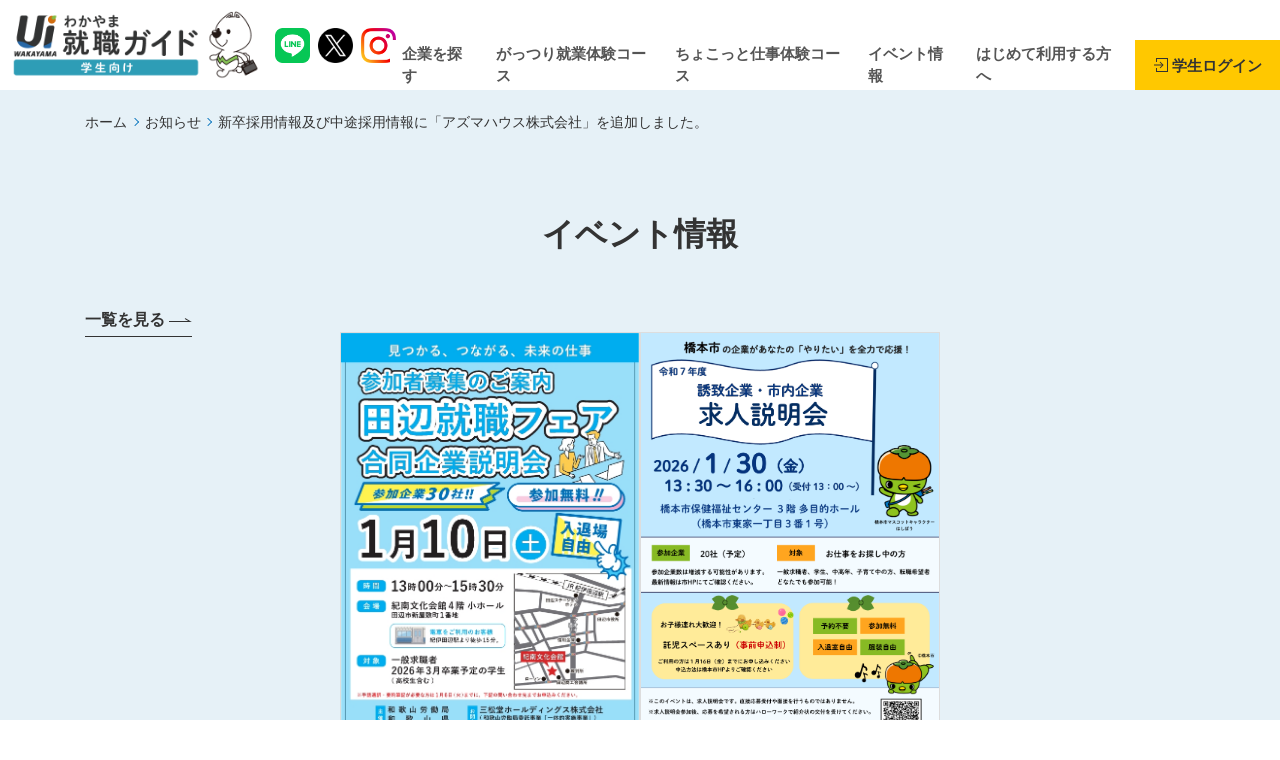

--- FILE ---
content_type: text/html; charset=UTF-8
request_url: https://www.wakayama-uiturn.jp/news/%E6%96%B0%E5%8D%92%E6%8E%A1%E7%94%A8%E6%83%85%E5%A0%B1%E5%8F%8A%E3%81%B3%E4%B8%AD%E9%80%94%E6%8E%A1%E7%94%A8%E6%83%85%E5%A0%B1%E3%81%AB%E3%80%8C%E3%82%A2%E3%82%BA%E3%83%9E%E3%83%8F%E3%82%A6%E3%82%B9
body_size: 13558
content:
<!DOCTYPE html>
<html lang="ja">
<head>
	
<!-- Google tag (gtag.js) -->
<script async src="https://www.googletagmanager.com/gtag/js?id=G-CQHJR6J9Y1"></script>
<script>
  window.dataLayer = window.dataLayer || [];
  function gtag(){dataLayer.push(arguments);}
  gtag('js', new Date());
  
  gtag('config', 'UA-38126900-1');
  gtag('config', 'G-CQHJR6J9Y1');
</script>

	<meta charset="utf-8">
	<meta http-equiv="X-UA-Compatible" content="IE=edge">
	<meta name="viewport" content="width=device-width, initial-scale=1">
	
	<title>新卒採用情報及び中途採用情報に「アズマハウス株式会社」を追加しました。 | UIわかやま就職ガイド</title>

	<!-- Google Fonts -->
	<link href="https://fonts.googleapis.com/css?family=Roboto&display=swap" rel="stylesheet">


		
	<!--　CSS -->
	<link href="https://www.wakayama-uiturn.jp/cms/wordpress/wp-content/themes/ui_turn_2020/web/css/style.css" rel="stylesheet" type="text/css" media="all">
	<link rel="stylesheet" href="https://unpkg.com/scroll-hint@1.1.2/css/scroll-hint.css">
	<link href="https://www.wakayama-uiturn.jp/cms/wordpress/wp-content/themes/ui_turn_2020/web/css/add.css?ver=20251230094937" rel="stylesheet" type="text/css" media="all">
	<link href="https://www.wakayama-uiturn.jp/cms/wordpress/wp-content/themes/ui_turn_2020/web/css/progressbar.css" rel="stylesheet" type="text/css" media="all">


	<!-- Favicon -->
	<link rel="shortcut icon" href="https://www.wakayama-uiturn.jp/cms/wordpress/wp-content/themes/ui_turn_2020/web-top/tmpl-img/favicon.ico">
	<link rel="apple-touch-icon" href="https://www.wakayama-uiturn.jp/cms/wordpress/wp-content/themes/ui_turn_2020/web-top/tmpl-img/webclip.png">

	<meta property="og:image" content="https://www.wakayama-uiturn.jp/cms/wordpress/wp-content/themes/ui_turn_2020/web/tmpl-img/ogp.jpg" >
<meta name="description" content="&nbsp;新卒採用情報　　アズマハウス(株)中途採用情報　　アズマハウス(株)" >
<meta name="keywords" content="新卒採用情報及び中途採用情報に「アズマハウス株式会社」を追加しました。,和歌山,Uターン,Iターン,インターンシップ,再就職" >
<meta property="og:site_name" content="UIわかやま就職ガイド" >
<meta property="og:title" content="新卒採用情報及び中途採用情報に「アズマハウス株式会社」を追加しました。" >
<meta property="og:type" content="article" >
<meta property="og:url" content="https://www.wakayama-uiturn.jp/news/%e6%96%b0%e5%8d%92%e6%8e%a1%e7%94%a8%e6%83%85%e5%a0%b1%e5%8f%8a%e3%81%b3%e4%b8%ad%e9%80%94%e6%8e%a1%e7%94%a8%e6%83%85%e5%a0%b1%e3%81%ab%e3%80%8c%e3%82%a2%e3%82%ba%e3%83%9e%e3%83%8f%e3%82%a6%e3%82%b9" >
<meta property="og:description" content="&nbsp;新卒採用情報　　アズマハウス(株)中途採用情報　　アズマハウス(株)" >
<link rel='dns-prefetch' href='//s.w.org' />
<link rel="alternate" type="application/rss+xml" title="UIわかやま就職ガイド &raquo; 新卒採用情報及び中途採用情報に「アズマハウス株式会社」を追加しました。 のコメントのフィード" href="https://www.wakayama-uiturn.jp/news/%e6%96%b0%e5%8d%92%e6%8e%a1%e7%94%a8%e6%83%85%e5%a0%b1%e5%8f%8a%e3%81%b3%e4%b8%ad%e9%80%94%e6%8e%a1%e7%94%a8%e6%83%85%e5%a0%b1%e3%81%ab%e3%80%8c%e3%82%a2%e3%82%ba%e3%83%9e%e3%83%8f%e3%82%a6%e3%82%b9/feed" />
		<script type="text/javascript">
			window._wpemojiSettings = {"baseUrl":"https:\/\/s.w.org\/images\/core\/emoji\/12.0.0-1\/72x72\/","ext":".png","svgUrl":"https:\/\/s.w.org\/images\/core\/emoji\/12.0.0-1\/svg\/","svgExt":".svg","source":{"concatemoji":"https:\/\/www.wakayama-uiturn.jp\/cms\/wordpress\/wp-includes\/js\/wp-emoji-release.min.js?ver=5.3.20"}};
			!function(e,a,t){var n,r,o,i=a.createElement("canvas"),p=i.getContext&&i.getContext("2d");function s(e,t){var a=String.fromCharCode;p.clearRect(0,0,i.width,i.height),p.fillText(a.apply(this,e),0,0);e=i.toDataURL();return p.clearRect(0,0,i.width,i.height),p.fillText(a.apply(this,t),0,0),e===i.toDataURL()}function c(e){var t=a.createElement("script");t.src=e,t.defer=t.type="text/javascript",a.getElementsByTagName("head")[0].appendChild(t)}for(o=Array("flag","emoji"),t.supports={everything:!0,everythingExceptFlag:!0},r=0;r<o.length;r++)t.supports[o[r]]=function(e){if(!p||!p.fillText)return!1;switch(p.textBaseline="top",p.font="600 32px Arial",e){case"flag":return s([127987,65039,8205,9895,65039],[127987,65039,8203,9895,65039])?!1:!s([55356,56826,55356,56819],[55356,56826,8203,55356,56819])&&!s([55356,57332,56128,56423,56128,56418,56128,56421,56128,56430,56128,56423,56128,56447],[55356,57332,8203,56128,56423,8203,56128,56418,8203,56128,56421,8203,56128,56430,8203,56128,56423,8203,56128,56447]);case"emoji":return!s([55357,56424,55356,57342,8205,55358,56605,8205,55357,56424,55356,57340],[55357,56424,55356,57342,8203,55358,56605,8203,55357,56424,55356,57340])}return!1}(o[r]),t.supports.everything=t.supports.everything&&t.supports[o[r]],"flag"!==o[r]&&(t.supports.everythingExceptFlag=t.supports.everythingExceptFlag&&t.supports[o[r]]);t.supports.everythingExceptFlag=t.supports.everythingExceptFlag&&!t.supports.flag,t.DOMReady=!1,t.readyCallback=function(){t.DOMReady=!0},t.supports.everything||(n=function(){t.readyCallback()},a.addEventListener?(a.addEventListener("DOMContentLoaded",n,!1),e.addEventListener("load",n,!1)):(e.attachEvent("onload",n),a.attachEvent("onreadystatechange",function(){"complete"===a.readyState&&t.readyCallback()})),(n=t.source||{}).concatemoji?c(n.concatemoji):n.wpemoji&&n.twemoji&&(c(n.twemoji),c(n.wpemoji)))}(window,document,window._wpemojiSettings);
		</script>
		<style type="text/css">
img.wp-smiley,
img.emoji {
	display: inline !important;
	border: none !important;
	box-shadow: none !important;
	height: 1em !important;
	width: 1em !important;
	margin: 0 .07em !important;
	vertical-align: -0.1em !important;
	background: none !important;
	padding: 0 !important;
}
</style>
	<link rel='stylesheet' id='wp-block-library-css'  href='https://www.wakayama-uiturn.jp/cms/wordpress/wp-includes/css/dist/block-library/style.min.css?ver=5.3.20' type='text/css' media='all' />
<link rel='stylesheet' id='contact-form-7-css'  href='https://www.wakayama-uiturn.jp/cms/wordpress/wp-content/plugins/contact-form-7/includes/css/styles.css?ver=5.1.6' type='text/css' media='all' />
<script type='text/javascript' src='https://www.wakayama-uiturn.jp/cms/wordpress/wp-includes/js/jquery/jquery.js?ver=1.12.4-wp'></script>
<script type='text/javascript' src='https://www.wakayama-uiturn.jp/cms/wordpress/wp-includes/js/jquery/jquery-migrate.min.js?ver=1.4.1'></script>
<link rel='https://api.w.org/' href='https://www.wakayama-uiturn.jp/wp-json/' />
<link rel="EditURI" type="application/rsd+xml" title="RSD" href="https://www.wakayama-uiturn.jp/cms/wordpress/xmlrpc.php?rsd" />
<link rel="wlwmanifest" type="application/wlwmanifest+xml" href="https://www.wakayama-uiturn.jp/cms/wordpress/wp-includes/wlwmanifest.xml" /> 
<link rel='prev' title='近畿府県連携合同就職イベント「KYOTOジョブフェア」が開催されます（H27.12.1更新）' href='https://www.wakayama-uiturn.jp/news/%e8%bf%91%e7%95%bf%e5%ba%9c%e7%9c%8c%e9%80%a3%e6%90%ba%e5%90%88%e5%90%8c%e5%b0%b1%e8%81%b7%e3%82%a4%e3%83%99%e3%83%b3%e3%83%88%e3%80%8ckyoto%e3%82%b8%e3%83%a7%e3%83%96%e3%83%95%e3%82%a7%e3%82%a2' />
<link rel='next' title='12/11 大学生等企業取材ツアー開催します！' href='https://www.wakayama-uiturn.jp/news/1211-%e5%a4%a7%e5%ad%a6%e7%94%9f%e7%ad%89%e4%bc%81%e6%a5%ad%e5%8f%96%e6%9d%90%e3%83%84%e3%82%a2%e3%83%bc%e9%96%8b%e5%82%ac%e3%81%97%e3%81%be%e3%81%99%ef%bc%81' />
<link rel="canonical" href="https://www.wakayama-uiturn.jp/news/%e6%96%b0%e5%8d%92%e6%8e%a1%e7%94%a8%e6%83%85%e5%a0%b1%e5%8f%8a%e3%81%b3%e4%b8%ad%e9%80%94%e6%8e%a1%e7%94%a8%e6%83%85%e5%a0%b1%e3%81%ab%e3%80%8c%e3%82%a2%e3%82%ba%e3%83%9e%e3%83%8f%e3%82%a6%e3%82%b9" />
<link rel='shortlink' href='https://www.wakayama-uiturn.jp/?p=6539' />
<link rel="alternate" type="application/json+oembed" href="https://www.wakayama-uiturn.jp/wp-json/oembed/1.0/embed?url=https%3A%2F%2Fwww.wakayama-uiturn.jp%2Fnews%2F%25e6%2596%25b0%25e5%258d%2592%25e6%258e%25a1%25e7%2594%25a8%25e6%2583%2585%25e5%25a0%25b1%25e5%258f%258a%25e3%2581%25b3%25e4%25b8%25ad%25e9%2580%2594%25e6%258e%25a1%25e7%2594%25a8%25e6%2583%2585%25e5%25a0%25b1%25e3%2581%25ab%25e3%2580%258c%25e3%2582%25a2%25e3%2582%25ba%25e3%2583%259e%25e3%2583%258f%25e3%2582%25a6%25e3%2582%25b9" />
<link rel="alternate" type="text/xml+oembed" href="https://www.wakayama-uiturn.jp/wp-json/oembed/1.0/embed?url=https%3A%2F%2Fwww.wakayama-uiturn.jp%2Fnews%2F%25e6%2596%25b0%25e5%258d%2592%25e6%258e%25a1%25e7%2594%25a8%25e6%2583%2585%25e5%25a0%25b1%25e5%258f%258a%25e3%2581%25b3%25e4%25b8%25ad%25e9%2580%2594%25e6%258e%25a1%25e7%2594%25a8%25e6%2583%2585%25e5%25a0%25b1%25e3%2581%25ab%25e3%2580%258c%25e3%2582%25a2%25e3%2582%25ba%25e3%2583%259e%25e3%2583%258f%25e3%2582%25a6%25e3%2582%25b9&#038;format=xml" />
<script>
document.addEventListener( 'wpcf7mailsent', function( event ) {
	var inputs = event.detail.inputs;
	var	label = "";

    for ( var i = 0; i < inputs.length; i++ ) {
        if ( 'form-company' == inputs[i].name ) {
			label = inputs[i].value;
            break;
        }
    }
	
	gtag('event', 'send', {
	  'event_category': 'Contact Form',
	  'event_action': 'submit',
	  'event_label': label
	});
}, false );
</script>
	
	<script src="https://www.google.com/recaptcha/api.js?render=GOOGLE_RECAPTCHA_SITE_KEYS"></script>
	<script>
	grecaptcha.ready(function() {
		grecaptcha.execute('GOOGLE_RECAPTCHA_SITE_KEYS', {action: 'homepage'}).then(function(token) {
			var recaptchaResponse = document.getElementById('recaptchaResponse');
			if(recaptchaResponse != null && recaptchaResponse != ""){
				recaptchaResponse.value = token;
			}
		});
	});
	</script>
</head>

<body>
<div id="fb-root"></div>
<script async defer crossorigin="anonymous" src="https://connect.facebook.net/ja_JP/sdk.js#xfbml=1&version=v4.0&autoLogAppEvents=1"></script>

<svg display="none" version="1.1" xmlns="http://www.w3.org/2000/svg" xmlns:xlink="http://www.w3.org/1999/xlink">
	<symbol id="ico_top_arrow01" viewBox="0 0 20 20">
		<path class="a" d="M10,0A10,10,0,1,0,20,10,9.99959,9.99959,0,0,0,10,0ZM8.65723,16.4483,7.58594,15.249,12.27148,10,7.58594,4.751,8.65723,3.55176,14.41406,10Z"/>
	</symbol>
	<symbol id="ico_sitemap01" viewBox="0 0 14 14">
		<rect class="a" x="6.5" y="4" width="1" height="6" />
		<polygon class="a" points="1.5 6 1.5 10 2.5 10 2.5 7 11.5 7 11.5 10 12.5 10 12.5 6 1.5 6" />
		<path class="a" d="M8,2V4H6V2H8M9,1H5V5H9V1Z" />
		<path class="a" d="M3,10v2H1V10H3M4,9H0v4H4V9Z" />
		<path class="a" d="M8,10v2H6V10H8M9,9H5v4H9V9Z" />
		<path class="a" d="M13,10v2H11V10h2m1-1H10v4h4V9Z" />
	</symbol>
	<symbol id="ico_login01" viewBox="0 0 14 14">
		<polygon class="b" points="2 14 14 14 14 0 2 0 2 4 3 4 3 1 13 1 13 13 3 13 3 10 2 10 2 14" />
		<polygon class="b" points="6.354 10.354 5.646 9.646 8.293 7 5.646 4.354 6.354 3.646 9.707 7 6.354 10.354" />
		<rect class="b" y="6.5" width="9" height="1" />
	</symbol>
	<symbol id="ico_signup01" viewBox="0 0 14 14">
		<path class="b"
			d="M10.5171,1.27756l2.20534,2.20508-9.336,9.33626-2.34313.13835.13843-2.34461L10.5171,1.27756M10.5171,0a.32957.32957,0,0,0-.23332.09668l-9.98929,9.989a.3288.3288,0,0,0-.096.21394L.0006,13.65077A.32983.32983,0,0,0,.32993,14l.01934-.00059,3.35018-.19725a.32833.32833,0,0,0,.214-.096l9.99-9.99022a.33.33,0,0,0,0-.46662L10.75039.09668A.32959.32959,0,0,0,10.5171,0Z" />
		<rect class="b" x="2.20074" y="9.06846" width="0.99989" height="4.45878"
			transform="translate(-7.19872 5.22027) rotate(-45.00887)" />
		<polygon class="b" points="0.374 13.588 2.433 13.176 0.786 11.529 0.374 13.588" />
	</symbol>
	<symbol id="ico_mypage01" viewBox="0 0 14 14">
		<path class="a"
			d="M7,1.20951c2.15823,0,2.326,2.2046,2.326,2.88028S9.15823,6.97007,7,6.97007,4.674,4.76547,4.674,4.08979,4.84177,1.20951,7,1.20951m0-1c-2.20425,0-3.326,1.73727-3.326,3.88028S4.79575,7.97007,7,7.97007s3.326-1.73727,3.326-3.88028S9.20425.20951,7,.20951Z" />
		<path class="a"
			d="M8.41661,10.07873a3.93451,3.93451,0,0,1,3.81224,2.71176H1.77115a3.93451,3.93451,0,0,1,3.81224-2.71176H8.41661m0-1H5.58339A4.83966,4.83966,0,0,0,.62525,13.79049h12.7495A4.83966,4.83966,0,0,0,8.41661,9.07873Z" />
	</symbol>
	<symbol id="ico_company01" viewBox="0 0 20 20">
		<path class="a" d="M14,1V19H1V1H14m1-1H0V20H15V0Z" />
		<path class="a" d="M19,6V19H15V6h4m1-1H14V20h6V5Z" />
		<g>
			<rect class="a" x="4.25" y="4" width="1.5" height="3" />
			<rect class="a" x="6.75" y="4" width="1.5" height="3" />
			<rect class="a" x="9.25" y="4" width="1.5" height="3" />
			<rect class="a" x="4.25" y="8.5" width="1.5" height="3" />
			<rect class="a" x="6.75" y="8.5" width="1.5" height="3" />
			<rect class="a" x="9.25" y="8.5" width="1.5" height="3" />
			<rect class="a" x="4.25" y="13" width="1.5" height="3" />
			<rect class="a" x="6.75" y="13" width="1.5" height="3" />
			<rect class="a" x="9.25" y="13" width="1.5" height="3" />
		</g>
		<g>
			<rect class="a" x="16.25" y="8" width="1.5" height="3" />
			<rect class="a" x="16.25" y="12.5" width="1.5" height="3" />
		</g>
	</symbol>
	<symbol id="ico_officer01" viewBox="0 0 20 20">
		<path class="a"
			d="M5.876,8.90088c-1.8649,0-3.27147-1.7533-3.27147-4.07838A3.33826,3.33826,0,0,1,5.876,1.42857,3.33821,3.33821,0,0,1,9.14711,4.8225C9.14711,7.14758,7.74086,8.90088,5.876,8.90088Zm0-6.15363A2.01257,2.01257,0,0,0,3.93782,4.8225c0,1.59877.8151,2.7597,1.93814,2.7597,1.12272,0,1.93782-1.16093,1.93782-2.7597A2.01252,2.01252,0,0,0,5.876,2.74725Z" />
		<path class="a"
			d="M8.48077,18.57143H4.57356a.65938.65938,0,1,1,0-1.31868h3.4007l1.60058-5.672a.66561.66561,0,0,1,.64226-.48227h9.11618a.66938.66938,0,0,1,.53093.26078.65363.65363,0,0,1,.11132.57563l-1.73665,6.15428a.66559.66559,0,0,1-.64225.48227H8.48077Zm.87793-1.31868h7.73175l1.36458-4.8356H10.72328Z" />
		<path class="a"
			d="M5.65884,18.57143H2.403A2.41305,2.41305,0,0,1,0,16.15363V11.2427A1.97628,1.97628,0,0,1,1.1595,9.43853a11.62815,11.62815,0,0,1,4.74413-.97742,11.34454,11.34454,0,0,1,4.70018.97484,1.9775,1.9775,0,0,1,1.14811,1.799v.52283a.66671.66671,0,0,1-1.33333,0V11.235a.65574.65574,0,0,0-.373-.60139,9.99155,9.99155,0,0,0-4.14192-.8538,10.27688,10.27688,0,0,0-4.19335.85959.65542.65542,0,0,0-.377.60332v4.91093A1.086,1.086,0,0,0,2.403,17.25275H5.65884a.44031.44031,0,0,0,0-.87955H2.83723a.66286.66286,0,0,1-.66666-.65934V13.07649a.66671.66671,0,0,1,1.33333,0v1.978H5.65884a1.75847,1.75847,0,0,1,0,3.51691Z" />
	</symbol>
	<symbol id="ico_bag01" viewBox="0 0 14 14">
		<path class="b" d="M13,4v8L1,12V4H13m1-1H0V13l14,0V3Z" />
		<path class="b" d="M10.5,4h-7V.5h7Zm-6-1h5V1.5h-5Z" />
		<path class="b"
			d="M7,9.5a.51186.51186,0,0,1-.21-.0459l-6.5-3A.50029.50029,0,0,1,.71,5.5459L7,8.44922,13.29,5.5459a.50029.50029,0,0,1,.41992.9082l-6.5,3A.51186.51186,0,0,1,7,9.5Z" />
	</symbol>
	<symbol id="ico_area01" viewBox="0 0 14 14">
		<path class="b"
			d="M7.00092,1A4.23262,4.23262,0,0,1,11.25,5.20627c0,2.24908-2.51984,5.34154-4.24927,7.29614C5.27075,10.54807,2.75,7.456,2.75,5.20627A4.23356,4.23356,0,0,1,7.00092,1m0-1A5.22764,5.22764,0,0,0,1.75,5.20627c0,2.92395,3.33047,6.67,5.25092,8.79373C8.92047,11.87629,12.25,8.13022,12.25,5.20627A5.22724,5.22724,0,0,0,7.00092,0Z" />
		<path class="b"
			d="M7.00079,3.86052A.99964.99964,0,1,1,6.00024,4.86a1.0006,1.0006,0,0,1,1.00055-.99946m0-1A1.99964,1.99964,0,1,0,9.00024,4.86,2.00027,2.00027,0,0,0,7.00079,2.86052Z" />
	</symbol>
	<symbol id="ico_search01" viewBox="0 0 14 14">
		<path class="a"
			d="M5.425,1.35A4.25,4.25,0,1,1,2.4198,2.5948,4.222,4.222,0,0,1,5.425,1.35m0-1A5.25,5.25,0,1,0,9.1373,1.88769,5.23351,5.23351,0,0,0,5.425.35Z" />
		<path class="a" d="M9.76992,8.60508l3.85,3.85a.69992.69992,0,1,1-.98984.98984l-3.85-3.85Z" />
	</symbol>
	<symbol id="ico_spot01" viewBox="0 0 10 15">
		<path class="a"
			d="M5,0A4.94839,4.94839,0,0,0,0,4.895c0,2.0947,3.00216,7.21418,4.35359,9.41288,0,0,.30762.69213.64641.69213.32227,0,.64639-.69213.64639-.69213C6.99782,12.10917,10,6.98969,10,4.895A4.94839,4.94839,0,0,0,5,0ZM5,8.04144A3.15971,3.15971,0,0,1,1.80739,4.91559,3.15961,3.15961,0,0,1,5,1.79029a3.15987,3.15987,0,0,1,3.19263,3.1253A3.16,3.16,0,0,1,5,8.04144Z" />
	</symbol>
	<symbol id="ico_date01" viewBox="0 0 15 15">
		<path class="st0" d="M12.4,2.8V1c0-0.6-0.5-1-1.1-1h-0.2c0,0,0,0,0,0c-0.5,0-0.9,0.5-0.9,1v1.8H4.9V1c0,0,0,0,0,0c0-0.5-0.4-1-1-1
	H3.7C3.1,0,2.6,0.4,2.6,1v1.8H1.2V15h12.7V2.8H12.4z M5.3,13.3H3.1v-2.2h2.2V13.3z M5.3,8.9H3.1V6.7h2.2V8.9z M8.6,13.3H6.4v-2.2
	h2.2V13.3z M8.6,8.9H6.4V6.7h2.2V8.9z M11.9,13.3H9.7v-2.2h2.2V13.3z M11.9,8.9H9.7V6.7h2.2V8.9z"/>
	</symbol>
	<symbol id="ico_external_link01" viewBox="0 0 12 12">
		<path class="a" d="M11,0H4A1,1,0,0,0,3,1V2H4V1h7V8H10V9h1a1,1,0,0,0,1-1V1A1,1,0,0,0,11,0Z"/>
		<path class="a" d="M8,11H1V4H8ZM8,3H1A1,1,0,0,0,0,4v7a1,1,0,0,0,1,1H8a1,1,0,0,0,1-1V4A1,1,0,0,0,8,3Z"/>
	</symbol>
	<symbol id="ico_bookmark01" viewBox="0 0 25 25">
		<path class="a" d="M12.5,5.13089l2.06924,4.19274.46534.94289,1.04053.15119,4.627.67234L17.354,14.35365l-.75294.73393.17774,1.03633.79038,4.60827-4.13848-2.17573L12.5,18.06716l-.93068.48929L7.43084,20.73218l.79038-4.60827L8.399,15.08758,7.646,14.35365l-3.34811-3.2636,4.627-.67234,1.04053-.15119.46534-.94289L12.5,5.13089m0-4.5191L8.63729,8.4385,0,9.69357l6.25,6.09225L4.77458,24.38821,12.5,20.32671l7.72543,4.0615L18.75,15.78582,25,9.69357,16.36271,8.4385,12.5.61179Z"/>
	</symbol>
	<symbol id="ico_bookmark02" viewBox="0 0 25 25">
		<polygon class="a" points="12.5 19.197 6.103 22.561 7.324 15.438 2.148 10.392 9.302 9.353 12.5 2.872 15.698 9.353 22.852 10.392 17.676 15.438 18.897 22.561 12.5 19.197"/>
		<path class="a" d="M12.5,5.13089l2.06924,4.19274.46534.94289,1.04053.15119,4.627.67234L17.354,14.35365l-.75294.73393.17774,1.03633.79038,4.60827-4.13848-2.17573L12.5,18.06716l-.93068.48929L7.43084,20.73218l.79038-4.60827L8.399,15.08758,7.646,14.35365l-3.34811-3.2636,4.627-.67234,1.04053-.15119.46534-.94289L12.5,5.13089m0-4.5191L8.63729,8.4385,0,9.69357l6.25,6.09225L4.77457,24.38821,12.5,20.32671l7.72543,4.0615L18.75,15.78582,25,9.69357,16.36271,8.4385,12.5.61179Z"/>
	</symbol>
</svg>


<div id="js-sp-nav-dropdown" class="l-sp-nav">
		<div class="l-sp-nav-mypage">
		<p class="l-sp-nav-mypage__btn"><a href="https://www.wakayama-uiturn.jp/student/login?url=%2Fnews%2F%25E6%2596%25B0%25E5%258D%2592%25E6%258E%25A1%25E7%2594%25A8%25E6%2583%2585%25E5%25A0%25B1%25E5%258F%258A%25E3%2581%25B3%25E4%25B8%25AD%25E9%2580%2594%25E6%258E%25A1%25E7%2594%25A8%25E6%2583%2585%25E5%25A0%25B1%25E3%2581%25AB%25E3%2580%258C%25E3%2582%25A2%25E3%2582%25BA%25E3%2583%259E%25E3%2583%258F%25E3%2582%25A6%25E3%2582%25B9"><span><svg class="icon"><use xlink:href="#ico_login01" /></svg>学生ログイン</span></a></p>
	</div>


<nav>
		<ul class="l-sp-nav-list">
					<li class="l-sp-nav-list__item"><a href="https://www.wakayama-uiturn.jp/"><span>ホーム</span></a></li>
					<li class="l-sp-nav-list__item"><a href="https://www.wakayama-uiturn.jp/student/recruit"><span>企業を探す</span></a></li>
					<li class="l-sp-nav-list__item"><a href="https://www.wakayama-uiturn.jp/student/wakayama-internship"><span>がっつり就業体験コース</span></a></li>
					<li class="l-sp-nav-list__item"><a href="https://www.wakayama-uiturn.jp/student/wakayama-internship-type-year-round"><span>ちょこっと仕事体験コース</span></a></li>
					<li class="l-sp-nav-list__item"><a href="https://www.wakayama-uiturn.jp/student/event"><span>イベント情報</span></a></li>
					<li class="l-sp-nav-list__item"><a href="https://www.wakayama-uiturn.jp/student/howto"><span>はじめて利用する方へ</span></a></li>
					<li class="l-sp-nav-list__item"><a href="https://www.wakayama-uiturn.jp/student/information"><span>お知らせ</span></a></li>
			</ul>
	
		<ul class="l-sp-nav-sub-list">
					<li class="l-sp-nav-sub-list__item"><a href="https://www.wakayama-uiturn.jp/"><span>総合トップページ</span></a></li>
					<li class="l-sp-nav-sub-list__item"><a href="https://www.wakayama-uiturn.jp/student/wakayama-internship"><span>がっつり就業体験コース トップ</span></a></li>
					<li class="l-sp-nav-sub-list__item"><a href="https://www.wakayama-uiturn.jp/student/wakayama-internship-type-year-round"><span>ちょこっと仕事体験コース トップ</span></a></li>
					<li class="l-sp-nav-sub-list__item"><a href="https://www.wakayama-uiturn.jp/student/contact"><span>お問い合わせ</span></a></li>
					<li class="l-sp-nav-sub-list__item"><a href="https://www.wakayama-uiturn.jp/student/sitemap"><span>サイトマップ</span></a></li>
					<li class="l-sp-nav-sub-list__item"><a href="https://www.wakayama-uiturn.jp/student/terms-of-service"><span>利用規約</span></a></li>
					<li class="l-sp-nav-sub-list__item"><a href="https://www.wakayama-uiturn.jp/student/privacy"><span>プライバシーポリシー</span></a></li>
			</ul>
	</nav>

</div><!-- / l-sp-nav -->

<div id="page" class="l-page">
	<div id="l-header" class="l-header">
		<div class="l-header__wrap">
			<div class="d-flex align-items-center justify-content-between">
				<div class="d-flex align-items-center">
					<h1 class="l-header__siteID"><a href="https://www.wakayama-uiturn.jp"><span><img src="https://www.wakayama-uiturn.jp/cms/wordpress/wp-content/themes/ui_turn_2020/web/tmpl-img/logo_student.png" alt="UIわかやま就職ガイド"></span></a></h1>
					<div class="l-sns-btns">
						<a href="https://lin.ee/WdJNbsW" class="l-sns-btns__line" target="_blank"><img src="https://www.wakayama-uiturn.jp/cms/wordpress/wp-content/themes/ui_turn_2020/web-top/tmpl-img/ico_line.png"></a>
						<a href="https://twitter.com/ui_wakayama" class="l-sns-btns__twitter" target="_blank"><img src="https://www.wakayama-uiturn.jp/cms/wordpress/wp-content/themes/ui_turn_2020/web-top/tmpl-img/ico_twitter_x.png"></a>
						<a href="https://www.instagram.com/ui_wakayama/" class="l-sns-btns__instagram" target="_blank"><img src="https://www.wakayama-uiturn.jp/cms/wordpress/wp-content/themes/ui_turn_2020/web-top/tmpl-img/ico_instagram.png"></a>
					</div>
				</div>
				<div class="l-header__group d-flex align-items-center d-lg-block d-print-block">
					<div class="l-header__nav">
						<nav>
							<ul class="l-header-nav-list d-flex align-items-center justify-content-end d-print-flex d-none">
																	<li class="l-header-nav-list__item mypage"><a href="https://www.wakayama-uiturn.jp/student/login"><span><svg class="icon"><use xlink:href="#ico_login01" /></svg>学生ログイン</span></a></li>
															</ul><!-- / l-header-nav-list -->
						</nav>
					</div><!-- / l-header__nav -->

										<div id="l-gnav" class="l-gnav">
						<nav>
							<ul class="l-gnav-list d-none d-md-flex align-items-center justify-content-end d-print-flex">
																	<li class="l-gnav-list__item"><a href="https://www.wakayama-uiturn.jp/student/recruit"><span>企業を探す</span></a></li>
																	<li class="l-gnav-list__item"><a href="https://www.wakayama-uiturn.jp/student/wakayama-internship"><span>がっつり就業体験コース</span></a></li>
																	<li class="l-gnav-list__item"><a href="https://www.wakayama-uiturn.jp/student/wakayama-internship-type-year-round"><span>ちょこっと仕事体験コース</span></a></li>
																	<li class="l-gnav-list__item"><a href="https://www.wakayama-uiturn.jp/student/event"><span>イベント情報</span></a></li>
																	<li class="l-gnav-list__item"><a href="https://www.wakayama-uiturn.jp/student/howto"><span>はじめて利用する方へ</span></a></li>
																									<li class="l-gnav-list__item mypage"><a href="https://www.wakayama-uiturn.jp/student/login"><span><svg class="icon"><use xlink:href="#ico_login01" /></svg>学生ログイン</span></a></li>
															</ul>
						</nav>
					</div><!-- / l-gnav -->
					
					<div id="js-sp-menu-btn" class="l-header__sp-menu-btn l-header__sp-menu-btn--triple">
						<a href="javascript:void(0);">
							<div>
								<span class="bar first"></span>
								<span class="bar second"></span>
								<span class="bar third"></span>
								<span class="text">MENU</span>
							</div>
						</a>
					</div><!-- / l-header__sp-menu-btn -->
				</div><!-- / l-header__group -->
			</div>
		</div><!-- / l-header__wrap -->
	</div><!-- / l-header -->

<div id="l-contents" class="l-contents">
	
	<div id="l-main" class="l-main ">

	
	<div id="c-breadcrumb" class="c-breadcrumb">
		<div class="container">
			<ol class="c-breadcrumb-list d-flex justify-content-start"><li class="c-breadcrumb-list__item"><a href="https://www.wakayama-uiturn.jp/">ホーム</a></li>
<li class="c-breadcrumb-list__item"><a href="https://www.wakayama-uiturn.jp/news">お知らせ</a></li>
<li class="c-breadcrumb-list__item">新卒採用情報及び中途採用情報に「アズマハウス株式会社」を追加しました。</li></ol>		</div><!-- / container -->							
	</div><!-- / c-breadcrumb -->


<div id="l-main" class="l-main p-home">

	
		<section class="p-top-event p-section">
		<div class="container">
			<div class="p-section__header">
				<h2 class="p-section__heading">イベント情報</h2>
				<div class="p-section__more d-none d-md-block"><a href="https://www.wakayama-uiturn.jp/student/event/" class="p-text-link"><span>一覧を見る</span></a></div>
			</div>
			<div class="p-section__body">
				<div id="js-event-list" class="p-event-list">
										<div class="p-event-list__item">
						<a href="https://www.wakayama-uiturn.jp/student/event/page?id=171">
							
							<div class="p-event-list__item-thumb mh">
																<div><img src="/ui-turn-system/uploads/event/tanabe.jpg" alt="1/10（土）田辺就職フェアを開催します" class="ofi"></div>
															</div>
							<div class="p-event-list__item-text mh">
								<p class="p-event-list__item-category">説明会</p>
								<p class="p-event-list__item-title">1/10（土）田辺就職フェアを開催します</p>
								
																<h3 class="p-event-list__item-organizer"><span>主催</span>和歌山労働局、和歌山県</h3>	
																<!--
																	<p><p>紀南・紀中地域の企業30社が集まる就職フェアを開催します。<br />
紀南地域に限定した数少ない就職イベントです。<br />
<br />
企業の採用担当者と気軽に話せる貴重なイベントです。<br />
積極的に採用担当者と会話をして、自分に合った業種や企業とマッチングしましょう。<br />
<br />
参加費無料・予約不要です。<br />
田辺市等の紀南地域出身の方や和歌山県の企業に興味がある方はお気軽にご参加ください。</p>
</p>
								 
								-->
																<div class="p-event-list__item-utility">
									<p class="p-event-list__item-place"><svg class="icon"><use xlink:href="#ico_spot01" /></svg>田辺市</p>
								</div>
															</div>
						</a>
					</div>
										<div class="p-event-list__item">
						<a href="https://www.wakayama-uiturn.jp/student/event/page?id=172">
							
							<div class="p-event-list__item-thumb mh">
																<div><img src="/ui-turn-system/uploads/event/hasimoto.png" alt="1/30（金）令和７年度誘致企業・市内企業　求人説明会を開催します" class="ofi"></div>
															</div>
							<div class="p-event-list__item-text mh">
								<p class="p-event-list__item-category">説明会</p>
								<p class="p-event-list__item-title">1/30（金）令和７年度誘致企業・市内企業　求人説明会を開催します</p>
								
																<h3 class="p-event-list__item-organizer"><span>主催</span>ハローワーク橋本、橋本市</h3>	
																<!--
																	<p><p>ハローワーク橋本、橋本市が主催する「令和７年度誘致企業・市内企業求人説明会」を<br />
１月３０日（金）に開催します。<br />
<br />
橋本市に勤務地がある企業が集まっているので、橋本市で働きたいと思ってる方にピッタリの<br />
イベントです。<br />
<br />
また、自分のやりたい仕事が見つかるきっかけになるイベントでもあるので、<br />
興味のある方は、お気軽にご参加ください。<br />
<br />
詳細情報は<a href="https://www.city.hashimoto.lg.jp/guide/keizaisuisinbu/sangyousinkou/roudou_koyou/koyou/21422.html">こちら</a>から</p>
</p>
								 
								-->
																<div class="p-event-list__item-utility">
									<p class="p-event-list__item-place"><svg class="icon"><use xlink:href="#ico_spot01" /></svg>橋本市</p>
								</div>
															</div>
						</a>
					</div>
										
				</div><!-- / p-event-list -->
				<div class="p-section__more d-block d-md-none ar mt2"><a href="https://www.wakayama-uiturn.jp/student/event/" class="p-text-link justify-content-end"><span>一覧を見る</span></a></div>
			</div><!-- / p-section__body -->
		</div><!-- / container -->
	</section><!-- / p-section -->
	
	

		
		<section class="p-top-news p-section">
		<div class="container">
			<div class="p-section__header">
				<h2 class="p-section__heading">お知らせ</h2>
				<div class="p-section__more d-none d-md-block"><a href="https://www.wakayama-uiturn.jp/student/information/" class="p-text-link"><span>一覧を見る</span></a></div>
			</div><!-- / p-section__header -->
			<div class="p-section__body">
				<table class="p-news-list">
										<tr>
						<th>2025.09.25</th>
						<td><a href="https://www.wakayama-uiturn.jp/student/information/page?id=117">「“わかやま”仕事発見」運営陣が語る、成功する就活の鍵って…？</a></td>
					</tr>
										<tr>
						<th>2025.06.30</th>
						<td><a href="https://www.wakayama-uiturn.jp/student/information/page?id=101">令和７年度和歌山県就職関連イベントスケジュールの更新</a></td>
					</tr>
										<tr>
						<th>2024.07.02</th>
						<td><a href="https://www.wakayama-uiturn.jp/student/information/page?id=104">地方就職学生支援事業のお知らせ</a></td>
					</tr>
										<tr>
						<th>2024.06.05</th>
						<td><a href="https://www.wakayama-uiturn.jp/student/information/page?id=102">アプリのアップデートのお知らせ</a></td>
					</tr>
										<tr>
						<th>2024.03.01</th>
						<td><a href="https://www.wakayama-uiturn.jp/student/information/page?id=100">2025年春の新卒採用情報を公開しました！</a></td>
					</tr>
									</table>

				
			</div><!-- / p-section__body -->
		</div><!-- / container -->
	</section><!-- / p-top-news -->
	
	

	<div class="p-top-interview p-section">
		<div class="container">
			<h2 class="p-section__heading">和歌山に仕事あるやん</h2>
			<div class="p-section__body ac" style="max-width:600px; margin:0 auto;">
				<p>飲食店や観光スポットなど和歌山の魅力をInstagramで発信している和歌山出身の現役大学生グループInstagram「やんやん」が県内企業を取材しました！</p>
			</div>
						<p class="d-flex justify-content-center"><a href="https://hataracoorde.com/interview/" target="_blank" class="c-btn c-btn-secondary c-btn--xtra-large">和歌山に仕事あるやんの<br>詳細はこちら</span></a></p>
		</div>
	</div>

		

	
	
		<div class="p-top-app p-section">
		<div class="d-block d-md-flex align-items-center justify-content-center d-print-flex">
			    
			<div class="p-top-app__image">
				<img src="https://www.wakayama-uiturn.jp/cms/wordpress/wp-content/uploads/img_app01.png" alt="アプリ紹介">
			</div>
						<div class="p-top-app__text">
				アプリ版「UIわかやま就職ガイド」なら、もっと便利に利用できます！<br class="d-block d-lg-none">
あなたに合った就職情報をいち早くお届けします。				<ul class="p-top-app-list d-block d-sm-flex align-items-center">
					 
					<li class="p-top-app-list__item"><a href="https://play.google.com/store/apps/details?id=jp.co.beeDesign.wrg&hl=ja_JP"><img src="https://www.wakayama-uiturn.jp/cms/wordpress/wp-content/themes/ui_turn_2020/web/tmpl-img/btn_googleplay.png" alt="Google Playで手に入れよう"></a></li>
										 
					<li class="p-top-app-list__item"><a href="https://apps.apple.com/jp/app/ui%E3%82%8F%E3%81%8B%E3%82%84%E3%81%BE%E5%B0%B1%E8%81%B7%E3%82%AC%E3%82%A4%E3%83%89/id1484302466"><img src="https://www.wakayama-uiturn.jp/cms/wordpress/wp-content/themes/ui_turn_2020/web/tmpl-img/btn_appstore.svg" alt="App Storeからダウンロード"></a></li>
									</ul>
			</div>
		</div>
	</div><!-- / p-section -->
	
	<div class="p-top-links p-section">
		<div class="container">
			<ul class="p-top-links-list">
				<li class="p-top-links-list__item">
					<a href="https://www.wakayama-uiturn.jp/mail" class="c-btn c-btn-primary c-btn--xtra-large mt0">わかやま就職情報配信登録</a>
				</li>
				<li class="p-top-links-list__item">
					<a href="https://www.wakayama-uiturn.jp/govt" class="c-btn c-btn-primary c-btn--xtra-large mt0">県内各行政機関等の職員採用等</a>
				</li>
			</ul>
		</div>
	</div>

	<div class="c-jumbotron-nav">
		<ul class="c-jumbotron-nav-list">
			<li class="c-jumbotron-nav-list__item highschool">
				<a href="https://www.wakayama-uiturn.jp/highschool" target="_blank" rel="noopener">
					<img src="https://www.wakayama-uiturn.jp/cms/wordpress/wp-content/themes/ui_turn_2020/web/tmpl-img/logo_highschool.svg">
				</a>
			</li>
			<li class="c-jumbotron-nav-list__item youtube">
				<a href="https://www.youtube.com/watch?v=kS-HLM7j-xM" target="_blank" rel="noopener">
					<h2 class="c-jumbotron-nav-list__item-title">和歌山の暮らしやすさ・産業の特色</h2>
					<p class="c-jumbotron-nav-list__item-subtitle"><span>Youtubeチャンネルで紹介動画を配信中</span></p>
				</a>
			</li>
			<li class="c-jumbotron-nav-list__item general">
				<a href="https://hataracoorde.com/" target="_blank" rel="noopener">
					<h2 class="c-jumbotron-nav-list__item-title">一般求職者の方はこちら</h2>
					<p class="c-jumbotron-nav-list__item-subtitle">（外部サイト「はたらコーデわかやま」へ）<br>約1,400の求人情報を掲載！</p>
				</a>
			</li>
			<li class="c-jumbotron-nav-list__item corporate">
				<a href="https://www.wakayama-uiturn.jp/company">
					<h2 class="c-jumbotron-nav-list__item-title">企業の方</h2>
					<p class="c-jumbotron-nav-list__item-link"><svg class="icon"><use xlink:href="#ico_top_arrow01"></use></svg>アカウント登録</p>
				</a>
			</li>
			<li class="c-jumbotron-nav-list__item office">
				<a href="https://www.wakayama-uiturn.jp/school">
					<h2 class="c-jumbotron-nav-list__item-title">学校就職担当者の方</h2>
					<p class="c-jumbotron-nav-list__item-link"><svg class="icon"><use xlink:href="#ico_top_arrow01"></use></svg>アカウント登録</p>
				</a>
			</li>
		</ul>
	</div>

		<div class="p-banner p-section">
		<div class="container">
			<div class="p-banner-list row">
								<p class="p-banner-list__item col-12 col-sm-6 col-md-3 mb1">
					<a href="https://www.wakayama-uiturn.jp/cms/wordpress/wp-content/uploads/20251212.pdf" target="_blank" rel="noopener"><img src="https://www.wakayama-uiturn.jp/cms/wordpress/wp-content/uploads/2f9ddf993e4c51254ae5412b32163213-3-e1745979579422.jpg" alt=""></a>
				</p>
								<p class="p-banner-list__item col-12 col-sm-6 col-md-3 mb1">
					<a href="https://hataracoorde.com/" target="_blank" rel="noopener"><img src="https://www.wakayama-uiturn.jp/cms/wordpress/wp-content/uploads/26dec22aba94602a8e998858f56affac.png" alt=""></a>
				</p>
								<p class="p-banner-list__item col-12 col-sm-6 col-md-3 mb1">
					<a href="https://www.pref.wakayama.lg.jp/prefg/060600/ui/ui_gaido/d00219404.html " target="_blank" rel="noopener"><img src="https://www.wakayama-uiturn.jp/cms/wordpress/wp-content/uploads/38c1bd84981076f9f8f49596b05247d9-e1592988625257.png" alt=""></a>
				</p>
								<p class="p-banner-list__item col-12 col-sm-6 col-md-3 mb1">
					<a href="https://www.wakayama-uiturn.jp/shogakukinjosei" target="_blank" rel="noopener"><img src="https://www.wakayama-uiturn.jp/cms/wordpress/wp-content/uploads/syougakukinhennkannseido-rikeisakujo.png" alt=""></a>
				</p>
								<p class="p-banner-list__item col-12 col-sm-6 col-md-3 mb1">
					<a href="https://www.pref.wakayama.lg.jp/prefg/022200/d00216634.html" target="_blank" rel="noopener"><img src="https://www.wakayama-uiturn.jp/cms/wordpress/wp-content/uploads/11adbf93d5174e8d25304dc495ed22bb-1.jpg" alt=""></a>
				</p>
								<p class="p-banner-list__item col-12 col-sm-6 col-md-3 mb1">
					<a href="https://www.wakayamagurashi.jp/" target="_blank" rel="noopener"><img src="https://www.wakayama-uiturn.jp/cms/wordpress/wp-content/uploads/752849e19864e03e6338f0bf2ff6ad95.jpg" alt=""></a>
				</p>
								<p class="p-banner-list__item col-12 col-sm-6 col-md-3 mb1">
					<a href="https://www.shigoto-ryokou.com/wakayama-crew/" target="_blank" rel="noopener"><img src="https://www.wakayama-uiturn.jp/cms/wordpress/wp-content/uploads/9aa07b7e593fb566529787d3c942c677.png" alt=""></a>
				</p>
								<p class="p-banner-list__item col-12 col-sm-6 col-md-3 mb1">
					<a href="http://wakayama-sangyo.kir.jp/monozukuri/" target="_blank" rel="noopener"><img src="https://www.wakayama-uiturn.jp/cms/wordpress/wp-content/uploads/9867dd8c9d236b54be8abc02bcb89a53.jpg" alt=""></a>
				</p>
								<p class="p-banner-list__item col-12 col-sm-6 col-md-3 mb1">
					<a href="https://wakuwork-navi.com/homes" target="_blank" rel="noopener"><img src="https://www.wakayama-uiturn.jp/cms/wordpress/wp-content/uploads/cddee5542e20137e2aaf3d43771795a7.png" alt=""></a>
				</p>
								<p class="p-banner-list__item col-12 col-sm-6 col-md-3 mb1">
					<a href="https://kinokawa-life.jp/" target="_blank" rel="noopener"><img src="https://www.wakayama-uiturn.jp/cms/wordpress/wp-content/uploads/kinokawabanner02.jpg" alt=""></a>
				</p>
								<p class="p-banner-list__item col-12 col-sm-6 col-md-3 mb1">
					<a href="https://kumanogurashi.com" target="_blank" rel="noopener"><img src="https://www.wakayama-uiturn.jp/cms/wordpress/wp-content/uploads/sinnguushi.jpg" alt=""></a>
				</p>
								<p class="p-banner-list__item col-12 col-sm-6 col-md-3 mb1">
					<a href="https://www.pref.wakayama.lg.jp/prefg/022200/index.html" target="_blank" rel="noopener"><img src="https://www.wakayama-uiturn.jp/cms/wordpress/wp-content/uploads/d1330c32bb27de5a7050ce3b735f64f6.jpg" alt=""></a>
				</p>
								<p class="p-banner-list__item col-12 col-sm-6 col-md-3 mb1">
					<a href="https://www.pref.wakayama.lg.jp/prefg/060600/" target="_blank" rel="noopener"><img src="https://www.wakayama-uiturn.jp/cms/wordpress/wp-content/uploads/bnr_pref01.png" alt="労働政策課HP"></a>
				</p>
								<p class="p-banner-list__item col-12 col-sm-6 col-md-3 mb1">
					<a href="https://www.pref.wakayama.lg.jp/prefg/060701/" target="_blank" rel="noopener"><img src="https://www.wakayama-uiturn.jp/cms/wordpress/wp-content/uploads/a767f11d37250d3f459ff340bc714bf7-1-e1707280802116.jpg" alt=""></a>
				</p>
								<p class="p-banner-list__item col-12 col-sm-6 col-md-3 mb1">
					<a href="https://www.pref.wakayama.lg.jp/prefg/060702/" target="_blank" rel="noopener"><img src="https://www.wakayama-uiturn.jp/cms/wordpress/wp-content/uploads/8fe7778a944703c7d6a3bbe3578a81f2-1-e1707287554985.jpg" alt=""></a>
				</p>
								<p class="p-banner-list__item col-12 col-sm-6 col-md-3 mb1">
					<a href="https://hataracoorde.com/wakayamahataraconer/" target="_blank" rel="noopener"><img src="https://www.wakayama-uiturn.jp/cms/wordpress/wp-content/uploads/bnr_hatara_corner.jpg" alt=""></a>
				</p>
							</div><!-- / p-banner-list -->
		</div><!-- / container -->
	</div><!-- / p-banner -->
	</div><!-- / l-main -->



		</div><!-- / l-main -->
	</div><!-- / contents -->
	<div class="l-footer">
		<div id="l-footer-page-top" class="l-footer-page-top">
			<p><a href="#page"><img src="https://www.wakayama-uiturn.jp/cms/wordpress/wp-content/themes/ui_turn_2020/web/tmpl-img/ico_page_top01.svg" alt="ページの先頭へ"></a></p>
		</div><!-- / l-footer-page-top -->
			
		<div class="container d-block d-md-flex justify-content-between d-print-flex">
						<div class="l-footer-info">
				<dl>
					<dt class="l-footer-info__logo"><a href="https://www.wakayama-uiturn.jp/student/"><img src="https://www.wakayama-uiturn.jp/cms/wordpress/wp-content/themes/ui_turn_2020/web/tmpl-img/logo.png" alt="UIわかやま就職ガイド"></a></dt>
					<dd class="l-footer-info__name">和歌山県商工労働部労働政策課</dd>
										<dd class="l-footer-info__address">
						<address>〒640-8585 和歌山市小松原通1-1</address>
					</dd>
										<dd class="l-footer-info__contact">
						<ul>
							<li class="l-footer-info__tel">TEL <a href="tel:073-441-2807">073-441-2807</a></li>							<li class="l-footer-info__fax">FAX 073-422-5004</li>						</ul>
					</dd>
				</dl>
			</div><!-- / l-footer-info -->
			
			<div class="l-footer-nav d-none d-md-flex d-print-flex">
				
				<ul class="l-footer-nav-list">
											<li class="l-footer-nav-list__item"><a href="http://www.wakayama-uiturn.jp/student"><span>学生向けトップページ</span></a></li>
									</ul>

				
				<ul class="l-footer-nav-list">
											<li class="l-footer-nav-list__item"><a href="https://www.wakayama-uiturn.jp/student/recruit"><span>企業を探す</span></a></li>
											<li class="l-footer-nav-list__item"><a href="https://www.wakayama-uiturn.jp/student/wakayama-internship"><span>がっつり就業体験コース</span></a></li>
											<li class="l-footer-nav-list__item"><a href="https://www.wakayama-uiturn.jp/student/wakayama-internship-type-year-round"><span>ちょこっと仕事体験コース</span></a></li>
											<li class="l-footer-nav-list__item"><a href="https://www.wakayama-uiturn.jp/student/event"><span>イベント情報</span></a></li>
											<li class="l-footer-nav-list__item"><a href="https://www.wakayama-uiturn.jp/student/information"><span>お知らせ</span></a></li>
									</ul>

				
				<ul class="l-footer-nav-list">
											<li class="l-footer-nav-list__item"><a href="https://www.wakayama-uiturn.jp/student/howto"><span>はじめて利用する方へ</span></a></li>
											<li class="l-footer-nav-list__item"><a href="https://www.wakayama-uiturn.jp/student/mypage"><span>マイページ</span></a></li>
											<li class="l-footer-nav-list__item"><a href="https://www.wakayama-uiturn.jp/student/login"><span>学生ログイン</span></a></li>
											<li class="l-footer-nav-list__item"><a href="https://www.wakayama-uiturn.jp/student/regist"><span>学生アカウント新規登録</span></a></li>
									</ul>

				
				<ul class="l-footer-nav-list">
											<li class="l-footer-nav-list__item"><a href="https://www.wakayama-uiturn.jp/student/contact"><span>お問い合わせ</span></a></li>
											<li class="l-footer-nav-list__item"><a href="https://www.wakayama-uiturn.jp/link"><span>リンク集</span></a></li>
											<li class="l-footer-nav-list__item"><a href="https://www.wakayama-uiturn.jp/student/terms-of-service"><span>利用規約</span></a></li>
											<li class="l-footer-nav-list__item"><a href="https://www.wakayama-uiturn.jp/student/privacy"><span>プライバシーポリシー</span></a></li>
									</ul>

				
			</div><!-- / l-footerNav -->

		</div><!-- / container -->
	</div><!-- / l-footer -->

	<div class="l-copyright">
		<div class="container">
			<p><small class="l-copyright__small">&copy; 2019 UIわかやま就職ガイド</small></p>
		</div><!-- / container -->
	</div><!-- / l-copyright -->

</div><!-- / l-page -->

<!--　JS -->
<script type="text/javascript" src="https://www.wakayama-uiturn.jp/cms/wordpress/wp-content/themes/ui_turn_2020/web/js/common.min.js"></script>
<script type="text/javascript" src="https://www.wakayama-uiturn.jp/cms/wordpress/wp-content/themes/ui_turn_2020/web/js/bootstrap-modal.js"></script>
<script type="text/javascript" src="https://www.wakayama-uiturn.jp/cms/wordpress/wp-content/themes/ui_turn_2020/web/js/bootstrap-util.js"></script>
<script type="text/javascript" src="https://www.wakayama-uiturn.jp/cms/wordpress/wp-content/themes/ui_turn_2020/web/js/functions.js?ver=1767088178"></script>
<script type="text/javascript" src="https://www.wakayama-uiturn.jp/cms/wordpress/wp-content/themes/ui_turn_2020/web/js/mail.js"></script>
<script type="text/javascript" src="https://maps.googleapis.com/maps/api/js?key=AIzaSyCaTGw2Hn0qvH572EFJhqwA0829FALzKE0&sensor=false"></script>
<script type="text/javascript" src="https://www.wakayama-uiturn.jp/cms/wordpress/wp-content/themes/ui_turn_2020/web/js/map.js"></script>


<!--共通フッター-->
<script src="https://unpkg.com/scroll-hint@1.1.2/js/scroll-hint.js"></script>
<script>
window.addEventListener('DOMContentLoaded', function(){
	new ScrollHint('.js-scrollable', {
		i18n: {
			scrollable: 'スクロールできます'
		}
	});
});
$(document).ready(function(){
	if($("#gmap").length > 0){
		map_single('gmap','gmap_data');
	}
});
</script>
<script src="https://yubinbango.github.io/yubinbango/yubinbango.js" charset="UTF-8"></script>

<script type='text/javascript'>
/* <![CDATA[ */
var wpcf7 = {"apiSettings":{"root":"https:\/\/www.wakayama-uiturn.jp\/wp-json\/contact-form-7\/v1","namespace":"contact-form-7\/v1"}};
/* ]]> */
</script>
<script type='text/javascript' src='https://www.wakayama-uiturn.jp/cms/wordpress/wp-content/plugins/contact-form-7/includes/js/scripts.js?ver=5.1.6'></script>
<script type='text/javascript' src='https://www.wakayama-uiturn.jp/cms/wordpress/wp-includes/js/wp-embed.min.js?ver=5.3.20'></script>

</body>
</html>

--- FILE ---
content_type: text/css
request_url: https://www.wakayama-uiturn.jp/cms/wordpress/wp-content/themes/ui_turn_2020/web/css/style.css
body_size: 25199
content:
@-ms-viewport{width:device-width}html{box-sizing:border-box;-ms-overflow-style:scrollbar}*,*::before,*::after{box-sizing:inherit}.container,.container--wide{width:100%;padding-right:15px;padding-left:15px;margin-right:auto;margin-left:auto}@media (min-width: 576px){.container,.container--wide{max-width:540px}}@media (min-width: 768px){.container,.container--wide{max-width:720px}}@media (min-width: 992px){.container,.container--wide{max-width:960px}}@media (min-width: 1200px){.container,.container--wide{max-width:1140px}}.container-fluid{width:100%;padding-right:15px;padding-left:15px;margin-right:auto;margin-left:auto}.row{display:flex;flex-wrap:wrap;margin-right:-15px;margin-left:-15px}.no-gutters{margin-right:0;margin-left:0}.no-gutters>.col,.no-gutters>[class*="col-"]{padding-right:0;padding-left:0}.col-1,.col-2,.col-3,.col-4,.col-5,.col-6,.col-7,.col-8,.col-9,.col-10,.col-11,.col-12,.col,.col-auto,.col-sm-1,.col-sm-2,.col-sm-3,.col-sm-4,.col-sm-5,.col-sm-6,.col-sm-7,.col-sm-8,.col-sm-9,.col-sm-10,.col-sm-11,.col-sm-12,.col-sm,.col-sm-auto,.col-md-1,.col-md-2,.col-md-3,.col-md-4,.col-md-5,.col-md-6,.col-md-7,.col-md-8,.col-md-9,.col-md-10,.col-md-11,.col-md-12,.col-md,.col-md-auto,.col-lg-1,.col-lg-2,.col-lg-3,.col-lg-4,.col-lg-5,.col-lg-6,.col-lg-7,.col-lg-8,.col-lg-9,.col-lg-10,.col-lg-11,.col-lg-12,.col-lg,.col-lg-auto,.col-xl-1,.col-xl-2,.col-xl-3,.col-xl-4,.col-xl-5,.col-xl-6,.col-xl-7,.col-xl-8,.col-xl-9,.col-xl-10,.col-xl-11,.col-xl-12,.col-xl,.col-xl-auto{position:relative;width:100%;min-height:1px;padding-right:15px;padding-left:15px}.col{flex-basis:0;flex-grow:1;max-width:100%}.col-auto{flex:0 0 auto;width:auto;max-width:none}.col-1{flex:0 0 8.33333%;max-width:8.33333%}.col-2{flex:0 0 16.66667%;max-width:16.66667%}.col-3{flex:0 0 25%;max-width:25%}.col-4{flex:0 0 33.33333%;max-width:33.33333%}.col-5{flex:0 0 41.66667%;max-width:41.66667%}.col-6{flex:0 0 50%;max-width:50%}.col-7{flex:0 0 58.33333%;max-width:58.33333%}.col-8{flex:0 0 66.66667%;max-width:66.66667%}.col-9{flex:0 0 75%;max-width:75%}.col-10{flex:0 0 83.33333%;max-width:83.33333%}.col-11{flex:0 0 91.66667%;max-width:91.66667%}.col-12{flex:0 0 100%;max-width:100%}.order-first{order:-1}.order-last{order:13}.order-0{order:0}.order-1{order:1}.order-2{order:2}.order-3{order:3}.order-4{order:4}.order-5{order:5}.order-6{order:6}.order-7{order:7}.order-8{order:8}.order-9{order:9}.order-10{order:10}.order-11{order:11}.order-12{order:12}.offset-1{margin-left:8.33333%}.offset-2{margin-left:16.66667%}.offset-3{margin-left:25%}.offset-4{margin-left:33.33333%}.offset-5{margin-left:41.66667%}.offset-6{margin-left:50%}.offset-7{margin-left:58.33333%}.offset-8{margin-left:66.66667%}.offset-9{margin-left:75%}.offset-10{margin-left:83.33333%}.offset-11{margin-left:91.66667%}@media (min-width: 576px){.col-sm{flex-basis:0;flex-grow:1;max-width:100%}.col-sm-auto{flex:0 0 auto;width:auto;max-width:none}.col-sm-1{flex:0 0 8.33333%;max-width:8.33333%}.col-sm-2{flex:0 0 16.66667%;max-width:16.66667%}.col-sm-3{flex:0 0 25%;max-width:25%}.col-sm-4{flex:0 0 33.33333%;max-width:33.33333%}.col-sm-5{flex:0 0 41.66667%;max-width:41.66667%}.col-sm-6{flex:0 0 50%;max-width:50%}.col-sm-7{flex:0 0 58.33333%;max-width:58.33333%}.col-sm-8{flex:0 0 66.66667%;max-width:66.66667%}.col-sm-9{flex:0 0 75%;max-width:75%}.col-sm-10{flex:0 0 83.33333%;max-width:83.33333%}.col-sm-11{flex:0 0 91.66667%;max-width:91.66667%}.col-sm-12{flex:0 0 100%;max-width:100%}.order-sm-first{order:-1}.order-sm-last{order:13}.order-sm-0{order:0}.order-sm-1{order:1}.order-sm-2{order:2}.order-sm-3{order:3}.order-sm-4{order:4}.order-sm-5{order:5}.order-sm-6{order:6}.order-sm-7{order:7}.order-sm-8{order:8}.order-sm-9{order:9}.order-sm-10{order:10}.order-sm-11{order:11}.order-sm-12{order:12}.offset-sm-0{margin-left:0}.offset-sm-1{margin-left:8.33333%}.offset-sm-2{margin-left:16.66667%}.offset-sm-3{margin-left:25%}.offset-sm-4{margin-left:33.33333%}.offset-sm-5{margin-left:41.66667%}.offset-sm-6{margin-left:50%}.offset-sm-7{margin-left:58.33333%}.offset-sm-8{margin-left:66.66667%}.offset-sm-9{margin-left:75%}.offset-sm-10{margin-left:83.33333%}.offset-sm-11{margin-left:91.66667%}}@media (min-width: 768px){.col-md{flex-basis:0;flex-grow:1;max-width:100%}.col-md-auto{flex:0 0 auto;width:auto;max-width:none}.col-md-1{flex:0 0 8.33333%;max-width:8.33333%}.col-md-2{flex:0 0 16.66667%;max-width:16.66667%}.col-md-3{flex:0 0 25%;max-width:25%}.col-md-4{flex:0 0 33.33333%;max-width:33.33333%}.col-md-5{flex:0 0 41.66667%;max-width:41.66667%}.col-md-6{flex:0 0 50%;max-width:50%}.col-md-7{flex:0 0 58.33333%;max-width:58.33333%}.col-md-8{flex:0 0 66.66667%;max-width:66.66667%}.col-md-9{flex:0 0 75%;max-width:75%}.col-md-10{flex:0 0 83.33333%;max-width:83.33333%}.col-md-11{flex:0 0 91.66667%;max-width:91.66667%}.col-md-12{flex:0 0 100%;max-width:100%}.order-md-first{order:-1}.order-md-last{order:13}.order-md-0{order:0}.order-md-1{order:1}.order-md-2{order:2}.order-md-3{order:3}.order-md-4{order:4}.order-md-5{order:5}.order-md-6{order:6}.order-md-7{order:7}.order-md-8{order:8}.order-md-9{order:9}.order-md-10{order:10}.order-md-11{order:11}.order-md-12{order:12}.offset-md-0{margin-left:0}.offset-md-1{margin-left:8.33333%}.offset-md-2{margin-left:16.66667%}.offset-md-3{margin-left:25%}.offset-md-4{margin-left:33.33333%}.offset-md-5{margin-left:41.66667%}.offset-md-6{margin-left:50%}.offset-md-7{margin-left:58.33333%}.offset-md-8{margin-left:66.66667%}.offset-md-9{margin-left:75%}.offset-md-10{margin-left:83.33333%}.offset-md-11{margin-left:91.66667%}}@media (min-width: 992px){.col-lg{flex-basis:0;flex-grow:1;max-width:100%}.col-lg-auto{flex:0 0 auto;width:auto;max-width:none}.col-lg-1{flex:0 0 8.33333%;max-width:8.33333%}.col-lg-2{flex:0 0 16.66667%;max-width:16.66667%}.col-lg-3{flex:0 0 25%;max-width:25%}.col-lg-4{flex:0 0 33.33333%;max-width:33.33333%}.col-lg-5{flex:0 0 41.66667%;max-width:41.66667%}.col-lg-6{flex:0 0 50%;max-width:50%}.col-lg-7{flex:0 0 58.33333%;max-width:58.33333%}.col-lg-8{flex:0 0 66.66667%;max-width:66.66667%}.col-lg-9{flex:0 0 75%;max-width:75%}.col-lg-10{flex:0 0 83.33333%;max-width:83.33333%}.col-lg-11{flex:0 0 91.66667%;max-width:91.66667%}.col-lg-12{flex:0 0 100%;max-width:100%}.order-lg-first{order:-1}.order-lg-last{order:13}.order-lg-0{order:0}.order-lg-1{order:1}.order-lg-2{order:2}.order-lg-3{order:3}.order-lg-4{order:4}.order-lg-5{order:5}.order-lg-6{order:6}.order-lg-7{order:7}.order-lg-8{order:8}.order-lg-9{order:9}.order-lg-10{order:10}.order-lg-11{order:11}.order-lg-12{order:12}.offset-lg-0{margin-left:0}.offset-lg-1{margin-left:8.33333%}.offset-lg-2{margin-left:16.66667%}.offset-lg-3{margin-left:25%}.offset-lg-4{margin-left:33.33333%}.offset-lg-5{margin-left:41.66667%}.offset-lg-6{margin-left:50%}.offset-lg-7{margin-left:58.33333%}.offset-lg-8{margin-left:66.66667%}.offset-lg-9{margin-left:75%}.offset-lg-10{margin-left:83.33333%}.offset-lg-11{margin-left:91.66667%}}@media (min-width: 1200px){.col-xl{flex-basis:0;flex-grow:1;max-width:100%}.col-xl-auto{flex:0 0 auto;width:auto;max-width:none}.col-xl-1{flex:0 0 8.33333%;max-width:8.33333%}.col-xl-2{flex:0 0 16.66667%;max-width:16.66667%}.col-xl-3{flex:0 0 25%;max-width:25%}.col-xl-4{flex:0 0 33.33333%;max-width:33.33333%}.col-xl-5{flex:0 0 41.66667%;max-width:41.66667%}.col-xl-6{flex:0 0 50%;max-width:50%}.col-xl-7{flex:0 0 58.33333%;max-width:58.33333%}.col-xl-8{flex:0 0 66.66667%;max-width:66.66667%}.col-xl-9{flex:0 0 75%;max-width:75%}.col-xl-10{flex:0 0 83.33333%;max-width:83.33333%}.col-xl-11{flex:0 0 91.66667%;max-width:91.66667%}.col-xl-12{flex:0 0 100%;max-width:100%}.order-xl-first{order:-1}.order-xl-last{order:13}.order-xl-0{order:0}.order-xl-1{order:1}.order-xl-2{order:2}.order-xl-3{order:3}.order-xl-4{order:4}.order-xl-5{order:5}.order-xl-6{order:6}.order-xl-7{order:7}.order-xl-8{order:8}.order-xl-9{order:9}.order-xl-10{order:10}.order-xl-11{order:11}.order-xl-12{order:12}.offset-xl-0{margin-left:0}.offset-xl-1{margin-left:8.33333%}.offset-xl-2{margin-left:16.66667%}.offset-xl-3{margin-left:25%}.offset-xl-4{margin-left:33.33333%}.offset-xl-5{margin-left:41.66667%}.offset-xl-6{margin-left:50%}.offset-xl-7{margin-left:58.33333%}.offset-xl-8{margin-left:66.66667%}.offset-xl-9{margin-left:75%}.offset-xl-10{margin-left:83.33333%}.offset-xl-11{margin-left:91.66667%}}.d-none{display:none !important}.d-inline{display:inline !important}.d-inline-block{display:inline-block !important}.d-block{display:block !important}.d-table{display:table !important}.d-table-row{display:table-row !important}.d-table-cell{display:table-cell !important}.d-flex{display:flex !important}.d-inline-flex{display:inline-flex !important}@media (min-width: 576px){.d-sm-none{display:none !important}.d-sm-inline{display:inline !important}.d-sm-inline-block{display:inline-block !important}.d-sm-block{display:block !important}.d-sm-table{display:table !important}.d-sm-table-row{display:table-row !important}.d-sm-table-cell{display:table-cell !important}.d-sm-flex{display:flex !important}.d-sm-inline-flex{display:inline-flex !important}}@media (min-width: 768px){.d-md-none{display:none !important}.d-md-inline{display:inline !important}.d-md-inline-block{display:inline-block !important}.d-md-block{display:block !important}.d-md-table{display:table !important}.d-md-table-row{display:table-row !important}.d-md-table-cell{display:table-cell !important}.d-md-flex{display:flex !important}.d-md-inline-flex{display:inline-flex !important}}@media (min-width: 992px){.d-lg-none{display:none !important}.d-lg-inline{display:inline !important}.d-lg-inline-block{display:inline-block !important}.d-lg-block{display:block !important}.d-lg-table{display:table !important}.d-lg-table-row{display:table-row !important}.d-lg-table-cell{display:table-cell !important}.d-lg-flex{display:flex !important}.d-lg-inline-flex{display:inline-flex !important}}@media (min-width: 1200px){.d-xl-none{display:none !important}.d-xl-inline{display:inline !important}.d-xl-inline-block{display:inline-block !important}.d-xl-block{display:block !important}.d-xl-table{display:table !important}.d-xl-table-row{display:table-row !important}.d-xl-table-cell{display:table-cell !important}.d-xl-flex{display:flex !important}.d-xl-inline-flex{display:inline-flex !important}}@media print{.d-print-none{display:none !important}.d-print-inline{display:inline !important}.d-print-inline-block{display:inline-block !important}.d-print-block{display:block !important}.d-print-table{display:table !important}.d-print-table-row{display:table-row !important}.d-print-table-cell{display:table-cell !important}.d-print-flex{display:flex !important}.d-print-inline-flex{display:inline-flex !important}}.flex-row{flex-direction:row !important}.flex-column{flex-direction:column !important}.flex-row-reverse{flex-direction:row-reverse !important}.flex-column-reverse{flex-direction:column-reverse !important}.flex-wrap{flex-wrap:wrap !important}.flex-nowrap{flex-wrap:nowrap !important}.flex-wrap-reverse{flex-wrap:wrap-reverse !important}.flex-fill{flex:1 1 auto !important}.flex-grow-0{flex-grow:0 !important}.flex-grow-1{flex-grow:1 !important}.flex-shrink-0{flex-shrink:0 !important}.flex-shrink-1{flex-shrink:1 !important}.justify-content-start{justify-content:flex-start !important}.justify-content-end{justify-content:flex-end !important}.justify-content-center{justify-content:center !important}.justify-content-between{justify-content:space-between !important}.justify-content-around{justify-content:space-around !important}.align-items-start{align-items:flex-start !important}.align-items-end{align-items:flex-end !important}.align-items-center{align-items:center !important}.align-items-baseline{align-items:baseline !important}.align-items-stretch{align-items:stretch !important}.align-content-start{align-content:flex-start !important}.align-content-end{align-content:flex-end !important}.align-content-center{align-content:center !important}.align-content-between{align-content:space-between !important}.align-content-around{align-content:space-around !important}.align-content-stretch{align-content:stretch !important}.align-self-auto{align-self:auto !important}.align-self-start{align-self:flex-start !important}.align-self-end{align-self:flex-end !important}.align-self-center{align-self:center !important}.align-self-baseline{align-self:baseline !important}.align-self-stretch{align-self:stretch !important}@media (min-width: 576px){.flex-sm-row{flex-direction:row !important}.flex-sm-column{flex-direction:column !important}.flex-sm-row-reverse{flex-direction:row-reverse !important}.flex-sm-column-reverse{flex-direction:column-reverse !important}.flex-sm-wrap{flex-wrap:wrap !important}.flex-sm-nowrap{flex-wrap:nowrap !important}.flex-sm-wrap-reverse{flex-wrap:wrap-reverse !important}.flex-sm-fill{flex:1 1 auto !important}.flex-sm-grow-0{flex-grow:0 !important}.flex-sm-grow-1{flex-grow:1 !important}.flex-sm-shrink-0{flex-shrink:0 !important}.flex-sm-shrink-1{flex-shrink:1 !important}.justify-content-sm-start{justify-content:flex-start !important}.justify-content-sm-end{justify-content:flex-end !important}.justify-content-sm-center{justify-content:center !important}.justify-content-sm-between{justify-content:space-between !important}.justify-content-sm-around{justify-content:space-around !important}.align-items-sm-start{align-items:flex-start !important}.align-items-sm-end{align-items:flex-end !important}.align-items-sm-center{align-items:center !important}.align-items-sm-baseline{align-items:baseline !important}.align-items-sm-stretch{align-items:stretch !important}.align-content-sm-start{align-content:flex-start !important}.align-content-sm-end{align-content:flex-end !important}.align-content-sm-center{align-content:center !important}.align-content-sm-between{align-content:space-between !important}.align-content-sm-around{align-content:space-around !important}.align-content-sm-stretch{align-content:stretch !important}.align-self-sm-auto{align-self:auto !important}.align-self-sm-start{align-self:flex-start !important}.align-self-sm-end{align-self:flex-end !important}.align-self-sm-center{align-self:center !important}.align-self-sm-baseline{align-self:baseline !important}.align-self-sm-stretch{align-self:stretch !important}}@media (min-width: 768px){.flex-md-row{flex-direction:row !important}.flex-md-column{flex-direction:column !important}.flex-md-row-reverse{flex-direction:row-reverse !important}.flex-md-column-reverse{flex-direction:column-reverse !important}.flex-md-wrap{flex-wrap:wrap !important}.flex-md-nowrap{flex-wrap:nowrap !important}.flex-md-wrap-reverse{flex-wrap:wrap-reverse !important}.flex-md-fill{flex:1 1 auto !important}.flex-md-grow-0{flex-grow:0 !important}.flex-md-grow-1{flex-grow:1 !important}.flex-md-shrink-0{flex-shrink:0 !important}.flex-md-shrink-1{flex-shrink:1 !important}.justify-content-md-start{justify-content:flex-start !important}.justify-content-md-end{justify-content:flex-end !important}.justify-content-md-center{justify-content:center !important}.justify-content-md-between{justify-content:space-between !important}.justify-content-md-around{justify-content:space-around !important}.align-items-md-start{align-items:flex-start !important}.align-items-md-end{align-items:flex-end !important}.align-items-md-center{align-items:center !important}.align-items-md-baseline{align-items:baseline !important}.align-items-md-stretch{align-items:stretch !important}.align-content-md-start{align-content:flex-start !important}.align-content-md-end{align-content:flex-end !important}.align-content-md-center{align-content:center !important}.align-content-md-between{align-content:space-between !important}.align-content-md-around{align-content:space-around !important}.align-content-md-stretch{align-content:stretch !important}.align-self-md-auto{align-self:auto !important}.align-self-md-start{align-self:flex-start !important}.align-self-md-end{align-self:flex-end !important}.align-self-md-center{align-self:center !important}.align-self-md-baseline{align-self:baseline !important}.align-self-md-stretch{align-self:stretch !important}}@media (min-width: 992px){.flex-lg-row{flex-direction:row !important}.flex-lg-column{flex-direction:column !important}.flex-lg-row-reverse{flex-direction:row-reverse !important}.flex-lg-column-reverse{flex-direction:column-reverse !important}.flex-lg-wrap{flex-wrap:wrap !important}.flex-lg-nowrap{flex-wrap:nowrap !important}.flex-lg-wrap-reverse{flex-wrap:wrap-reverse !important}.flex-lg-fill{flex:1 1 auto !important}.flex-lg-grow-0{flex-grow:0 !important}.flex-lg-grow-1{flex-grow:1 !important}.flex-lg-shrink-0{flex-shrink:0 !important}.flex-lg-shrink-1{flex-shrink:1 !important}.justify-content-lg-start{justify-content:flex-start !important}.justify-content-lg-end{justify-content:flex-end !important}.justify-content-lg-center{justify-content:center !important}.justify-content-lg-between{justify-content:space-between !important}.justify-content-lg-around{justify-content:space-around !important}.align-items-lg-start{align-items:flex-start !important}.align-items-lg-end{align-items:flex-end !important}.align-items-lg-center{align-items:center !important}.align-items-lg-baseline{align-items:baseline !important}.align-items-lg-stretch{align-items:stretch !important}.align-content-lg-start{align-content:flex-start !important}.align-content-lg-end{align-content:flex-end !important}.align-content-lg-center{align-content:center !important}.align-content-lg-between{align-content:space-between !important}.align-content-lg-around{align-content:space-around !important}.align-content-lg-stretch{align-content:stretch !important}.align-self-lg-auto{align-self:auto !important}.align-self-lg-start{align-self:flex-start !important}.align-self-lg-end{align-self:flex-end !important}.align-self-lg-center{align-self:center !important}.align-self-lg-baseline{align-self:baseline !important}.align-self-lg-stretch{align-self:stretch !important}}@media (min-width: 1200px){.flex-xl-row{flex-direction:row !important}.flex-xl-column{flex-direction:column !important}.flex-xl-row-reverse{flex-direction:row-reverse !important}.flex-xl-column-reverse{flex-direction:column-reverse !important}.flex-xl-wrap{flex-wrap:wrap !important}.flex-xl-nowrap{flex-wrap:nowrap !important}.flex-xl-wrap-reverse{flex-wrap:wrap-reverse !important}.flex-xl-fill{flex:1 1 auto !important}.flex-xl-grow-0{flex-grow:0 !important}.flex-xl-grow-1{flex-grow:1 !important}.flex-xl-shrink-0{flex-shrink:0 !important}.flex-xl-shrink-1{flex-shrink:1 !important}.justify-content-xl-start{justify-content:flex-start !important}.justify-content-xl-end{justify-content:flex-end !important}.justify-content-xl-center{justify-content:center !important}.justify-content-xl-between{justify-content:space-between !important}.justify-content-xl-around{justify-content:space-around !important}.align-items-xl-start{align-items:flex-start !important}.align-items-xl-end{align-items:flex-end !important}.align-items-xl-center{align-items:center !important}.align-items-xl-baseline{align-items:baseline !important}.align-items-xl-stretch{align-items:stretch !important}.align-content-xl-start{align-content:flex-start !important}.align-content-xl-end{align-content:flex-end !important}.align-content-xl-center{align-content:center !important}.align-content-xl-between{align-content:space-between !important}.align-content-xl-around{align-content:space-around !important}.align-content-xl-stretch{align-content:stretch !important}.align-self-xl-auto{align-self:auto !important}.align-self-xl-start{align-self:flex-start !important}.align-self-xl-end{align-self:flex-end !important}.align-self-xl-center{align-self:center !important}.align-self-xl-baseline{align-self:baseline !important}.align-self-xl-stretch{align-self:stretch !important}}.visible{visibility:visible !important}.invisible{visibility:hidden !important}.table{width:100%;max-width:100%;margin-bottom:1rem;background-color:rgba(0,0,0,0)}.table th,.table td{padding:.75rem;vertical-align:top;border-top:1px solid #dee2e6}.table thead th{vertical-align:bottom;border-bottom:2px solid #dee2e6}.table tbody+tbody{border-top:2px solid #dee2e6}.table .table{background-color:#fff}.table-sm th,.table-sm td{padding:.3rem}.table-bordered{border:1px solid #dee2e6}.table-bordered th,.table-bordered td{border:1px solid #dee2e6}.table-bordered thead th,.table-bordered thead td{border-bottom-width:2px}.table-borderless th,.table-borderless td,.table-borderless thead th,.table-borderless tbody+tbody{border:0}.table-striped tbody tr:nth-of-type(odd){background-color:rgba(0,0,0,0.05)}.table-hover tbody tr:hover{background-color:rgba(0,0,0,0.075)}.table-primary,.table-primary>th,.table-primary>td{background-color:#b8daff}.table-hover .table-primary:hover{background-color:#9fcdff}.table-hover .table-primary:hover>td,.table-hover .table-primary:hover>th{background-color:#9fcdff}.table-secondary,.table-secondary>th,.table-secondary>td{background-color:#d6d8db}.table-hover .table-secondary:hover{background-color:#c8cbcf}.table-hover .table-secondary:hover>td,.table-hover .table-secondary:hover>th{background-color:#c8cbcf}.table-success,.table-success>th,.table-success>td{background-color:#c3e6cb}.table-hover .table-success:hover{background-color:#b1dfbb}.table-hover .table-success:hover>td,.table-hover .table-success:hover>th{background-color:#b1dfbb}.table-info,.table-info>th,.table-info>td{background-color:#bee5eb}.table-hover .table-info:hover{background-color:#abdde5}.table-hover .table-info:hover>td,.table-hover .table-info:hover>th{background-color:#abdde5}.table-warning,.table-warning>th,.table-warning>td{background-color:#ffeeba}.table-hover .table-warning:hover{background-color:#ffe8a1}.table-hover .table-warning:hover>td,.table-hover .table-warning:hover>th{background-color:#ffe8a1}.table-danger,.table-danger>th,.table-danger>td{background-color:#f5c6cb}.table-hover .table-danger:hover{background-color:#f1b0b7}.table-hover .table-danger:hover>td,.table-hover .table-danger:hover>th{background-color:#f1b0b7}.table-light,.table-light>th,.table-light>td{background-color:#fdfdfe}.table-hover .table-light:hover{background-color:#ececf6}.table-hover .table-light:hover>td,.table-hover .table-light:hover>th{background-color:#ececf6}.table-dark,.table-dark>th,.table-dark>td{background-color:#c6c8ca}.table-hover .table-dark:hover{background-color:#b9bbbe}.table-hover .table-dark:hover>td,.table-hover .table-dark:hover>th{background-color:#b9bbbe}.table-active,.table-active>th,.table-active>td{background-color:rgba(0,0,0,0.075)}.table-hover .table-active:hover{background-color:rgba(0,0,0,0.075)}.table-hover .table-active:hover>td,.table-hover .table-active:hover>th{background-color:rgba(0,0,0,0.075)}.table .thead-dark th{color:#fff;background-color:#212529;border-color:#32383e}.table .thead-light th{color:#495057;background-color:#e9ecef;border-color:#dee2e6}.table-dark{color:#fff;background-color:#212529}.table-dark th,.table-dark td,.table-dark thead th{border-color:#32383e}.table-dark.table-bordered{border:0}.table-dark.table-striped tbody tr:nth-of-type(odd){background-color:rgba(255,255,255,0.05)}.table-dark.table-hover tbody tr:hover{background-color:rgba(255,255,255,0.075)}@media (max-width: 575.98px){.table-responsive-sm{display:block;width:100%;overflow-x:auto;-webkit-overflow-scrolling:touch;-ms-overflow-style:-ms-autohiding-scrollbar}.table-responsive-sm>.table-bordered{border:0}}@media (max-width: 767.98px){.table-responsive-md{display:block;width:100%;overflow-x:auto;-webkit-overflow-scrolling:touch;-ms-overflow-style:-ms-autohiding-scrollbar}.table-responsive-md>.table-bordered{border:0}}@media (max-width: 991.98px){.table-responsive-lg{display:block;width:100%;overflow-x:auto;-webkit-overflow-scrolling:touch;-ms-overflow-style:-ms-autohiding-scrollbar}.table-responsive-lg>.table-bordered{border:0}}@media (max-width: 1199.98px){.table-responsive-xl{display:block;width:100%;overflow-x:auto;-webkit-overflow-scrolling:touch;-ms-overflow-style:-ms-autohiding-scrollbar}.table-responsive-xl>.table-bordered{border:0}}.table-responsive{display:block;width:100%;overflow-x:auto;-webkit-overflow-scrolling:touch;-ms-overflow-style:-ms-autohiding-scrollbar}.table-responsive>.table-bordered{border:0}.fade{transition:opacity 0.15s linear}@media screen and (prefers-reduced-motion: reduce){.fade{transition:none}}.fade:not(.show){opacity:0}.collapse:not(.show){display:none}.collapsing{position:relative;height:0;overflow:hidden;transition:height 0.35s ease}@media screen and (prefers-reduced-motion: reduce){.collapsing{transition:none}}.modal-open{overflow:hidden}.modal{position:fixed;top:0;right:0;bottom:0;left:0;z-index:1050;display:none;overflow:hidden;outline:0}.modal-open .modal{overflow-x:hidden;overflow-y:auto}.modal-dialog{position:relative;width:auto;margin:.5rem;pointer-events:none}.modal.fade .modal-dialog{transition:transform 0.3s ease-out;transform:translate(0, -25%)}@media screen and (prefers-reduced-motion: reduce){.modal.fade .modal-dialog{transition:none}}.modal.show .modal-dialog{transform:translate(0, 0)}.modal-dialog-centered{display:flex;align-items:center;min-height:calc(100% - (.5rem * 2))}.modal-content{position:relative;display:flex;flex-direction:column;width:100%;pointer-events:auto;background-color:#fff;background-clip:padding-box;border:1px solid rgba(0,0,0,0.2);border-radius:.3rem;outline:0}.modal-backdrop{position:fixed;top:0;right:0;bottom:0;left:0;z-index:1040;background-color:#000}.modal-backdrop.fade{opacity:0}.modal-backdrop.show{opacity:.5}.modal-header{display:flex;align-items:flex-start;justify-content:space-between;padding:1rem;border-bottom:1px solid #e9ecef;border-top-left-radius:.3rem;border-top-right-radius:.3rem}.modal-header .close{padding:1rem;margin:-1rem -1rem -1rem auto}.modal-title{margin-bottom:0;line-height:1.5}.modal-body{position:relative;flex:1 1 auto;padding:1rem}.modal-footer{display:flex;align-items:center;justify-content:flex-end;padding:1rem;border-top:1px solid #e9ecef}.modal-footer>:not(:first-child){margin-left:.25rem}.modal-footer>:not(:last-child){margin-right:.25rem}.modal-scrollbar-measure{position:absolute;top:-9999px;width:50px;height:50px;overflow:scroll}@media (min-width: 576px){.modal-dialog{max-width:500px;margin:1.75rem auto}.modal-dialog-centered{min-height:calc(100% - (1.75rem * 2))}.modal-sm{max-width:300px}}@media (min-width: 992px){.modal-lg{max-width:800px}}html,body,div,span,object,iframe,h1,h2,h3,h4,h5,h6,p,blockquote,pre,abbr,address,cite,code,del,dfn,em,img,ins,kbd,q,samp,small,strong,sub,sup,var,b,i,dl,dt,dd,ol,ul,li,fieldset,form,label,legend,table,caption,tbody,tfoot,thead,tr,th,td,article,aside,canvas,details,figcaption,figure,footer,header,hgroup,menu,nav,section,summary,time,mark,audio,video{margin:0;padding:0;border:0;outline:0;font-size:100%;vertical-align:baseline;background:transparent}body{line-height:1}article,aside,details,figcaption,figure,footer,header,hgroup,menu,nav,section{display:block}nav ul{list-style:none}blockquote,q{quotes:none}blockquote:before,blockquote:after,q:before,q:after{content:'';content:none}a{margin:0;padding:0;font-size:100%;vertical-align:baseline;background:transparent}ins{background-color:#ff9;color:#000;text-decoration:none}mark{background-color:#ff9;color:#000;font-style:italic;font-weight:bold}del{text-decoration:line-through}abbr[title],dfn[title]{border-bottom:1px dotted;cursor:help}table{border-collapse:collapse;border-spacing:0}hr{display:block;height:1px;border:0;border-top:1px solid #cccccc;margin:1em 0;padding:0}input,select{vertical-align:middle}*,*:before,*:after{box-sizing:border-box}html{font-size:62.5%}body{background-color:#fff;color:#333;font-family:YuGothic,"游ゴシック体","Yu Gothic","游ゴシック","ヒラギノ角ゴ Pro W3","Hiragino Kaku Gothic Pro","メイリオ","Verdana","Helvetica",sans-serif;text-align:center;line-height:1.5;-webkit-text-size-adjust:100%;-moz-text-size-adjust:100%;-ms-text-size-adjust:100%;text-size-adjust:100%}li{list-style:none}img{max-width:100%;height:auto;vertical-align:bottom}a{color:#333;text-decoration:none}a:visited{color:#333}a:hover{color:#333}a:active{color:#333}.defs{display:none}#btn_pagetop .st0{fill:#0071bc}#btn_pagetop .st1{fill:#fff}#btn_next .st0,#btn_prev .st0{fill:#0071bc}#btn_next .st1,#btn_prev .st1{fill:#fff}@media only screen and (min-width: 992px) and (max-width: 1199px){.container,.container--wide{max-width:920px}}.container--wide{width:100%}@media only screen and (min-width: 1200px){.container--wide{max-width:calc(1140px + 10.8rem)}}@media only screen and (min-width: 992px){.container--wide{padding-right:5.4rem;padding-left:5.4rem}}@media only screen and (max-width: 1199px){.container--wide{max-width:100%}}@media only screen and (max-width: 767px){.container--wide{max-width:768px}}@media only screen and (min-width: 768px){.container--fluid{padding-right:6.0rem;padding-left:6.0rem}}@media only screen and (max-width: 767px){.container--fluid{max-width:76.8rem}}.container--narrow{max-width:90.0rem;margin:0 auto;padding-right:1.5rem;padding-left:1.5rem}@media only screen and (min-width: 768px) and (max-width: 991px){.container--narrow{max-width:none;padding-right:6.0rem;padding-left:6.0rem}}#js-jumbotron__slider .owl-nav{position:absolute;top:calc(50% - (80px / 2));width:100%}#js-jumbotron__slider .owl-prev{position:absolute;left:0;z-index:2;width:40px;height:80px;background:url(../tmpl-img/btn_arrow_prev01.svg) no-repeat center center/contain;text-indent:100%;white-space:nowrap;overflow:hidden}@media only screen and (max-width: 575px){#js-jumbotron__slider .owl-prev{width:30px}}#js-jumbotron__slider .owl-next{position:absolute;right:0;z-index:2;width:40px;height:80px;background:url(../tmpl-img/btn_arrow_next01.svg) no-repeat center center/contain;text-indent:100%;white-space:nowrap;overflow:hidden}@media only screen and (max-width: 575px){#js-jumbotron__slider .owl-next{width:30px}}.p-recruit-slider-list{position:relative}.p-recruit-slider-list .owl-dots{display:flex;align-items:center;justify-content:center;margin-top:2.4rem}.p-recruit-slider-list .owl-dot{margin:0 0.4rem}.p-recruit-slider-list .owl-dot span{display:inline-block;background-color:#e6f1f7;border-radius:1.0rem;width:1.2rem;height:1.2rem}.p-recruit-slider-list .owl-dot.active span{background-color:#0071bc}.lb-data .lb-close{float:none !important;position:absolute;top:-40px;right:10px}.lazyload,.lazyloading{opacity:0}.lazyloaded{opacity:1;transition:opacity 300ms}@media print{body{width:1200px}.container,.container--wide,.container--wide,.container--fluid{width:1140px;max-width:1140px !important}.container--narrow{width:900px;max-width:900px !important}.l-sp-nav{display:none}.print-recruit .container,.print-recruit .container--wide{width:90%;margin:0;max-width:90% !important}.print-recruit .l-header{width:100%;margin:0 auto;padding-right:15px;padding-left:15px;justify-content:flex-start !important}.print-recruit .l-header__siteID img{width:140px}.print-recruit .l-main:not(.p-home){padding:0;background-color:#fff}.print-recruit .p-article,.print-recruit .p-archive{padding-bottom:0}.print-recruit .p-article__inner,.print-recruit .p-archive__inner{padding:0}.print-recruit .p-article__title,.print-recruit .p-archive__title,.print-recruit .p-news__title,.print-recruit .p-event__title,.print-recruit .p-recruit__title{margin-bottom:0;font-size:2.0rem;text-align:left !important}.print-recruit .p-wis-recruit-detail__heading{margin-top:1.0rem;font-size:1.4rem}.print-recruit .p-wis-recruit-detail__heading>a{padding:0.4rem 0.8rem}.print-recruit .p-accordion-btn{cursor:default}.print-recruit .p-accordion-btn:before,.print-recruit .p-accordion-btn:after{display:none}.print-recruit .p-wis-recruit-detail__content{padding:0.75rem 0}.print-recruit .p-accordion-content{display:block}.print-recruit .p-wis-recruit-detail-table th,.print-recruit .p-wis-recruit-detail-table td{padding:0.75em;font-size:1.3rem}.print-recruit .l-footer{display:none}}.l-header{background-color:#fff}@media only screen and (max-width: 991px){.l-header{position:fixed;top:0;left:0;z-index:1000;width:100%}}.l-header__small{padding:1.0rem 0}.l-header__wrap{padding-left:1.2rem}@media only screen and (max-width: 991px){.l-header__wrap{padding-left:0.8rem;padding-right:0.6rem}}@media only screen and (max-width: 991px){.l-header__wrap>div{height:60px}}.l-header__siteID img{width:260px}@media only screen and (max-width: 991px){.l-header__siteID img{width:160px}}@media only screen and (max-width: 575px){.l-header__siteID img{width:140px}}.l-header__nav{padding-right:1.2rem}@media only screen and (max-width: 575px){.l-header__nav{padding-right:0.6rem}}.l-header-nav-list{margin-top:16px}@media only screen and (max-width: 991px){.l-header-nav-list{margin-top:0}}.l-header-nav-list__item>a{display:flex;align-items:center;justify-content:center;font-size:1.4rem;font-weight:bold;line-height:1.3}@media only screen and (max-width: 1199px){.l-header-nav-list__item>a{font-size:1.3rem}}@media only screen and (max-width: 991px){.l-header-nav-list__item>a{font-size:1.2rem}}@media only screen and (max-width: 575px){.l-header-nav-list__item>a{-webkit-font-feature-settings:"palt";font-feature-settings:"palt";font-size:1.0rem}}@media only screen and (max-width: 575px){.l-header-nav-list__item>a>span{display:flex;flex-direction:column;align-items:center}}.l-header-nav-list__item .icon{margin-right:4px;width:14px;height:14px}@media only screen and (max-width: 1199px){.l-header-nav-list__item .icon{width:12px;height:12px}}@media only screen and (max-width: 991px){.l-header-nav-list__item .icon{width:10px;height:10px}}@media only screen and (max-width: 575px){.l-header-nav-list__item .icon{width:16px;height:16px;margin-right:0;margin-bottom:4px}}.l-header-nav-list__item.sitemap .icon{fill:#666}.l-header-nav-list__item.login>a{transition:all .3s ease;width:14.0rem;height:3.6rem;border:2px solid #0071bc;border-radius:3.6rem;color:#0071bc;margin-left:1.0rem}@media only screen and (max-width: 1199px){.l-header-nav-list__item.login>a{width:12.5rem;height:3.4rem}}@media only screen and (max-width: 991px){.l-header-nav-list__item.login>a{width:10.5rem;height:3.2rem}}@media only screen and (max-width: 575px){.l-header-nav-list__item.login>a{width:4.6rem;height:4.6rem;border:none;border-radius:2px;margin-left:0.6rem}}.l-header-nav-list__item.login>a:hover{background:#0071bc;color:#fff}.l-header-nav-list__item.login .icon{transition:all .3s ease;fill:#0071bc}.l-header-nav-list__item.login>a:hover .icon{fill:#fff}.l-header-nav-list__item.signup>a{transition:all .3s ease;width:14.0rem;height:3.6rem;background-image:linear-gradient(to right, #dc7000 0%, #e820a9 100%);border-radius:3.6rem;color:#fff;margin-left:1.0rem;opacity:1}@media only screen and (max-width: 1199px){.l-header-nav-list__item.signup>a{width:12.5rem;height:3.4rem}}@media only screen and (max-width: 991px){.l-header-nav-list__item.signup>a{width:10.5rem;height:3.2rem}}@media only screen and (max-width: 575px){.l-header-nav-list__item.signup>a{width:4.6rem;height:4.6rem;border:none;border-radius:2px;margin-left:0.4rem}}.l-header-nav-list__item.signup>a:hover{opacity:0.7}.l-header-nav-list__item.signup .icon{fill:#fff}.l-gnav{background-color:#fff;margin-top:16px}@media only screen and (max-width: 991px){.l-gnav{display:none}}.l-gnav-list__item>a{-webkit-font-feature-settings:"palt";font-feature-settings:"palt";display:flex;align-items:center;justify-content:center;height:5.0rem;padding:0 0.8em;font-size:1.5rem;font-weight:bold;color:#555}@media only screen and (max-width: 1199px){.l-gnav-list__item>a{font-size:1.4rem;padding:0 0.5em}}@media only screen and (max-width: 991px){.l-gnav-list__item>a{font-size:1.3rem;padding:0 0.3em}}.l-gnav-list__item>a>span{display:block;position:relative}.l-gnav-list__item:not(.mypage)>a>span:after{transition:all .3s ease;content:'';display:block;width:100%;height:3px;background:#0071bc;position:absolute;left:0;bottom:-13.5px;z-index:2;transform:scale(0, 1);transform-origin:center center}.l-gnav-list__item:not(.mypage)>a:hover>span:after{transform:scale(1, 1)}.l-gnav-list__item.mypage>a{transition:all .3s ease;background:#ffc800;color:#333;width:14.5rem;margin-left:0.4em}.l-gnav-list__item.mypage>a:hover{background-color:#e6b400;transition:all 0.3s ease}@media only screen and (max-width: 1199px){.l-gnav-list__item.mypage>a{width:13.0rem}}@media only screen and (max-width: 991px){.l-gnav-list__item.mypage>a{width:7.0rem;font-size:1.2rem}}.l-gnav-list__item.mypage>a>span{display:flex;line-height:1}@media only screen and (max-width: 991px){.l-gnav-list__item.mypage>a>span{flex-direction:column;align-items:center}}.l-gnav-list__item.mypage .icon{fill:#333;width:14px;height:14px;margin-right:4px}@media only screen and (max-width: 991px){.l-gnav-list__item.mypage .icon{margin-right:0;margin-bottom:4px}}.l-header__sp-menu-btn{display:none}@media only screen and (max-width: 991px){.l-header__sp-menu-btn{display:block;background-color:#0071bc;border-radius:2px}.l-header__sp-menu-btn>a{position:relative;display:flex;justify-content:center;align-items:center;width:46px;height:46px}.l-header__sp-menu-btn>a>div{display:flex;justify-content:center;align-items:center;flex-direction:column;padding-top:2px}.l-header__sp-menu-btn .bar{transition:all .3s ease;display:block;width:26px;height:1px;margin-bottom:4px;background-color:#fff}.l-header__sp-menu-btn .text{-webkit-font-feature-settings:"palt";font-feature-settings:"palt";display:block;color:#fff;font-family:"Roboto";font-size:1.05rem;line-height:1;white-space:nowrap;padding-top:2px}.l-header__sp-menu-btn--active .first{transform:translate(0, 5px) rotate(45deg)}.l-header__sp-menu-btn--active .second{transform:translate(0, 0) rotate(-45deg)}.l-header__sp-menu-btn--active .third{transform:translate(0, -5px) rotate(45deg)}}@media only screen and (min-width: 992px){.l-sp-nav{display:none}}@media only screen and (max-width: 991px){.l-sp-nav{transition:height .3s ease;display:block;position:fixed;left:0;top:60px;z-index:9999;width:100%;height:0;text-align:left;overflow:hidden;background-color:#fff}.l-sp-nav--open{height:calc(100% - 60px);overflow-y:scroll;border-top:1px solid #eee;border-bottom:1px solid #eee}.l-sp-nav-utility{background:#fff;padding:1.2rem 1.0rem}.l-sp-nav-utility-list{margin-right:-0.5rem;margin-left:-0.5rem}.l-sp-nav-utility-list__item{padding-right:0.5rem;padding-left:0.5rem}.l-sp-nav-utility-list__item>a{-webkit-font-feature-settings:"palt";font-feature-settings:"palt";display:flex;align-items:center;justify-content:center;font-size:1.5rem;font-weight:bold;line-height:1.3}.l-sp-nav-utility-list__item>a>span{display:flex;align-items:center}.l-sp-nav-utility-list__item .icon{width:16px;height:16px;margin-right:4px}.l-sp-nav-utility-list__item.login>a{height:5.6rem;border:2px solid #0071bc;border-radius:5px;color:#0071bc}.l-sp-nav-utility-list__item.login .icon{fill:#0071bc}.l-sp-nav-utility-list__item.signup>a{height:5.6rem;background-image:linear-gradient(to right, #dc7000 0%, #e820a9 100%);border-radius:5px;color:#fff}.l-sp-nav-utility-list__item.signup .icon{fill:#fff}.l-sp-nav-search{background:#e6f1f7;padding:2.0rem 1.0rem}.l-sp-nav-search__text input[type="text"]{width:80% !important}.l-sp-nav-search__text button[type="submit"]{background:#0071bc;border:none;border-radius:3px;color:#fff;font-weight:bold;width:20% !important;margin-left:3px}.l-sp-nav-search .p-search-widget{padding:0 !important}.l-sp-nav-search .p-search-widget__group{margin-bottom:0}.l-sp-nav-search .p-search-widget__group:first-child{margin-top:0}.l-sp-nav-mypage{background:#fff;padding:1.2rem 1.0rem}.l-sp-nav-mypage__btn>a{display:flex;align-items:center;justify-content:center;font-size:1.5rem;font-weight:bold;background:#ffc800;color:#333;width:100%;height:4.6rem;border-radius:3px}.l-sp-nav-mypage__btn>a>span{display:flex;line-height:1}.l-sp-nav-mypage__btn .icon{fill:#333;width:14px;height:14px;margin-right:4px}.l-sp-nav-list{background:#e6f1f7;border-top:1px solid #d3e5ed;display:flex;flex-wrap:wrap;width:100%}.l-sp-nav-list__item{position:relative;border-bottom:1px solid #d3e5ed;width:50%;position:relative}.l-sp-nav-list__item:after{display:block;content:"";position:absolute;top:50%;margin-top:-2.5px;right:16px;width:5px;height:5px;border-top:1px solid #0071bc;border-right:1px solid #0071bc;transform:rotate(45deg)}.l-sp-nav-list__item:nth-of-type(2n-1){border-right:1px solid #d3e5ed}.l-sp-nav-list__item>a{-webkit-font-feature-settings:"palt";font-feature-settings:"palt";display:flex;align-items:center;width:100%;height:100%;font-size:1.3rem;font-weight:bold;padding:1.2rem 1.0rem;line-height:1.3}.l-sp-nav-list__item>a>span{padding-right:1.5rem}.l-sp-nav-sub-list{width:100%;padding-top:1.0rem;padding-left:1.0rem}.l-sp-nav-sub-list__item{position:relative;padding:0.5rem 1.0rem}.l-sp-nav-sub-list__item:after{display:block;content:"";position:absolute;top:50%;margin-top:-2px;left:0;width:4px;height:4px;border-top:1px solid #333;border-right:1px solid #333;transform:rotate(45deg)}.l-sp-nav-sub-list__item>a{-webkit-font-feature-settings:"palt";font-feature-settings:"palt";width:100%;height:100%;font-size:1.3rem;line-height:1.3}}.l-page{position:static;top:0;z-index:1;overflow:hidden;width:100%;min-height:100%;text-align:left;pointer-events:initial}.l-page.is-fixed{position:fixed;width:100%;height:100%}@media only screen and (max-width: 991px){.l-page{padding-top:60px}}.l-contents{width:100%;position:relative}.l-main:not(.p-home){background-color:#e6f1f7}.l-main__small{padding-top:5.0rem}@media only screen and (max-width: 767px){.l-main__small{padding-top:2.0rem}}.l-footer-contact{padding:24px 0;background-color:#f5f5f5}@media only screen and (max-width: 991px){.l-footer-contact{padding:32px 0 24px !important}}.l-footer-contact-list{width:100%;margin:0 auto}@media only screen and (max-width: 991px){.l-footer-contact-list{border:none}}.l-footer-contact-list__item{width:40%;text-align:center}@media only screen and (max-width: 991px){.l-footer-contact-list__item{width:100%;margin-bottom:16px}}.l-footer-contact-list__item:first-child{border-right:1px solid #ccc}@media only screen and (max-width: 991px){.l-footer-contact-list__item:first-child{border-right:none}}@media only screen and (max-width: 991px){.l-footer-contact-list__item .c-btn{width:100% !important;margin-top:16px !important}}.l-footer-contact-list__item-heading{margin-bottom:8px;color:#555;font-size:1.8rem}@media only screen and (max-width: 991px){.l-footer-contact-list__item-heading{margin-bottom:0}}.l-footer-contact-list__item-tel{font-family:"Roboto";font-size:3.6em;font-weight:bold}@media only screen and (max-width: 991px){.l-footer-contact-list__item-tel{font-size:2.8em;font-weight:bold}}.l-footer-contact-list__item-tel .icon{display:inline-block;margin-right:8px;width:3.0rem;height:3.0rem;fill:#0071bc;vertical-align:middle}@media only screen and (max-width: 991px){.l-footer-contact-list__item-tel .icon{width:2.6rem;height:2.6rem}}.l-footer-contact-list__item-hours{font-size:1.6em}@media only screen and (max-width: 991px){.l-footer-contact-list__item-hours{font-size:1.4em}}.l-footer-contact-list__item-mail .c-btn{margin-top:16px !important}.l-footer-contact-list__item-mail .c-btn .icon{display:inline-block;margin-right:8px;width:2.4rem;height:2.4rem;fill:#fff}.l-footer-page-top{position:fixed;right:20px;bottom:20px;z-index:8888}@media only screen and (max-width: 991px){.l-footer-page-top{right:10px;bottom:10px}}.l-footer-page-top img{width:50px;height:50px;opacity:0.85}@media only screen and (max-width: 991px){.l-footer-page-top img{width:44px;height:44px}}.l-footer{margin-top:-1px;padding:4.5rem 0 1.6rem;background-color:#fff;border-top:1px solid #ddd;color:#333;position:relative}@media only screen and (max-width: 991px){.l-footer{padding:3.5rem 0 0.6rem}}@media only screen and (max-width: 991px){.l-footer .container,.l-footer .container--wide{max-width:100%;padding-right:20px;padding-left:20px}}@media only screen and (max-width: 991px){.l-footer-info{max-width:160px}}@media only screen and (max-width: 767px){.l-footer-info{max-width:100%;text-align:center}}.l-footer-info a{color:#333}.l-footer-info>dl{font-size:1.4rem}@media only screen and (max-width: 991px){.l-footer-info>dl{font-size:1.3rem}}.l-footer-info__logo{margin-bottom:1.4rem}.l-footer-info__logo img{width:260px}@media only screen and (max-width: 991px){.l-footer-info__logo img{width:200px}}@media only screen and (max-width: 575px){.l-footer-info__logo img{width:180px}}.l-footer-info__name{font-size:1.6rem;font-weight:bold;margin-bottom:8px}@media only screen and (max-width: 991px){.l-footer-info__name{font-size:1.4rem}}.l-footer-info__address>address{font-style:normal}.l-footer-nav-list{margin-left:1.6em;font-size:1.4rem;font-weight:bold}@media only screen and (max-width: 1199px){.l-footer-nav-list{font-size:1.3rem}}@media only screen and (max-width: 991px){.l-footer-nav-list{font-size:1.2rem}}.l-footer-nav-list__item{-webkit-font-feature-settings:"palt";font-feature-settings:"palt";position:relative;margin-bottom:0.5em;padding-left:1.0em}.l-footer-nav-list__item:after{display:block;content:"";position:absolute;top:50%;margin-top:-3px;left:0;width:6px;height:6px;border-top:1px solid #0071bc;border-right:1px solid #0071bc;transform:rotate(45deg)}.l-footer-nav-list__item>a{color:#333}.l-footer-nav-list__item>a:hover{text-decoration:underline !important}.l-copyright{padding-bottom:4.6rem;background-color:#fff;color:#333;text-align:right}@media only screen and (max-width: 991px){.l-copyright{padding-bottom:3.6rem}}@media only screen and (max-width: 767px){.l-copyright{text-align:center;padding-top:1.0rem;padding-bottom:2.0rem}}@media only screen and (max-width: 991px){.l-copyright .container,.l-copyright .container--wide{max-width:100%;padding-right:30px;padding-left:30px}}.l-copyright__small{font-size:1.2rem}.l-user-notice{background:#f5f5f5;padding:1.5rem 0;text-align:center}.l-user-notice p{-webkit-font-feature-settings:"palt";font-feature-settings:"palt";font-size:1.5rem;font-weight:bold}@media only screen and (max-width: 1199px){.l-user-notice p{font-size:1.4rem}}@media only screen and (max-width: 991px){.l-user-notice p{font-size:1.3rem}}.l-user-notice a{transition:all .3s ease;margin-left:1.0em;padding-left:1.25em;background:url(../tmpl-img/ico_arrow_more01.svg) no-repeat left center;text-decoration:underline}.l-user-notice a:hover{color:#4d4d4d;transition:all 0.3s ease}@media only screen and (max-width: 767px){.l-user-notice a{margin-left:0}}.l-wis-notice{background:#f7eae6;padding:1.5rem 0;text-align:center}.l-wis-notice__title{-webkit-font-feature-settings:"palt";font-feature-settings:"palt";font-size:1.6rem;font-weight:bold}@media only screen and (max-width: 1199px){.l-wis-notice__title{font-size:1.5rem}}@media only screen and (max-width: 991px){.l-wis-notice__title{font-size:1.4rem}}.l-wis-notice__date{-webkit-font-feature-settings:"palt";font-feature-settings:"palt";font-size:2.0rem;font-weight:bold;color:#e60012;line-height:1.3}@media only screen and (max-width: 1199px){.l-wis-notice__date{font-size:1.6rem}}@media only screen and (max-width: 991px){.l-wis-notice__date{font-size:1.5rem}}.l-wis-notice__date span{font-size:1.25em}.l-modal{padding:0 !important;z-index:9999 !important}@media only screen and (max-width: 991px){.l-modal{padding:0 3.0rem !important}}@media only screen and (max-width: 575px){.l-modal{padding:0 1.5rem !important}}.l-modal .modal-dialog{max-width:960px !important}.l-modal .modal-header .close{background:none;border:none !important;padding:2.0rem 0}.l-modal .modal-header .close .bar{display:block;width:26px;height:2px;margin:0 auto 4px;background-color:#fff}.l-modal .modal-header .close .first{transform:translate(0, 6px) rotate(405deg)}.l-modal .modal-header .close .second{transform:translate(0, 0) rotate(-405deg)}.l-modal .modal-content{background:none;border:none !important}.l-modal__header{border-bottom:none !important}.l-modal__body{border:none !important;background:#fff;text-align:left;margin:0 auto;padding:4.0rem}@media only screen and (max-width: 991px){.l-modal__body{padding:2.4rem 2.0rem;max-height:480px}}.l-modal__body-text{text-align:left;line-height:1.7;font-size:1.4rem}@media only screen and (max-width: 991px){.l-modal__body-text{font-size:1.3rem}}.l-modal__body-text h2{font-size:2.0rem;margin:2.0em 0 0.5em}.l-modal__body-text h3{font-size:1.8rem;margin:2.0em 0 0.5em}.l-modal__body-text h4{font-size:1.6rem;margin:2.0em 0 0.5em}.l-modal__body-text p{margin:1.0em 0}.l-modal__body-text a{text-decoration:underline}.l-modal__body-text>*:first-child{margin-top:0}.l-modal__body-title{font-size:2.0rem;border-bottom:1px solid #ddd;padding-bottom:0.5em}@media only screen and (max-width: 991px){.l-modal__body-title{font-size:1.8rem}}.c-breadcrumb{padding:2.4rem 0 2.0rem}@media only screen and (max-width: 575px){.c-breadcrumb{padding:1.6rem 0}}.c-breadcrumb-list{font-size:1.4rem;flex-wrap:wrap}@media only screen and (max-width: 991px){.c-breadcrumb-list{font-size:1.2rem}}.c-breadcrumb-list__item{line-height:1.2;margin-right:0.5em}.c-breadcrumb-list__item>a{position:relative;padding-right:0.75em}.c-breadcrumb-list__item>a:after{display:block;content:"";position:absolute;top:50%;margin-top:-3px;right:16px;width:6px;height:6px;border-top:1px solid #0071bc;border-right:1px solid #0071bc;transform:rotate(45deg)}.c-breadcrumb-list__item>a:after{right:0;border-width:1px}.c-breadcrumb-list__item>a:hover{text-decoration:underline}.c-btn{transition:all .3s ease;display:flex;justify-content:center;align-items:center;width:100% !important;margin:48px 0 0 !important;font-size:1.6rem;font-weight:bold;text-align:center;border-radius:3px;padding:0.25em 0.75em}@media only screen and (max-width: 991px){.c-btn{margin:32px 0 0 !important;font-size:1.4rem}}@media only screen and (max-width: 575px){.c-btn{font-size:1.2rem}}.c-btn-default{border:1px solid #0071bc;color:#0071bc !important}.c-btn-default:hover{background-color:#0071bc;color:#fff !important}.c-btn-default--bold{border-width:2px}.c-btn-default--ghost{border:1px solid #fff}.c-btn-default--ghost:hover{background-color:#fff;color:#0071bc !important}.c-btn-primary{background-color:#0071bc;color:#fff !important}.c-btn-primary:hover{background-color:#0090ef;transition:all 0.3s ease}.c-btn-secondary{background-color:#ffc800}.c-btn-secondary:hover{background-color:#cca000;transition:all 0.3s ease}.c-btn--xtra-small{max-width:16rem;height:4.0rem;font-size:1.4rem}@media only screen and (max-width: 991px){.c-btn--xtra-small{font-size:1.2rem}}.c-btn--small{max-width:20rem;height:4.5rem}.c-btn--middle{max-width:24rem;height:5.0rem}@media only screen and (max-width: 991px){.c-btn--middle{height:4.6rem}}.c-btn--large{max-width:30rem;height:6rem;font-size:2.0rem}@media only screen and (max-width: 991px){.c-btn--large{height:4.8rem;font-size:1.6rem}}.c-btn--xtra-large{max-width:38rem;height:6rem;font-size:2.0rem}@media only screen and (max-width: 991px){.c-btn--xtra-large{height:4.8rem;font-size:1.6rem}}.c-btn--rounded.c-btn--xtra-small{border-radius:1.8rem}.c-btn--rounded.c-btn--small{border-radius:2.0rem}.c-btn--rounded.c-btn--middle{border-radius:2.5rem}.c-btn--rounded.c-btn--large{border-radius:3.0rem}.c-btn-anime{color:#0071bc !important;position:relative}.c-btn-anime span{transition:all .3s ease}.c-btn-anime:hover span{letter-spacing:0.1em;text-indent:0.1em}.c-btn-anime:before,.c-btn-anime:after,.c-btn-anime span:before,.c-btn-anime span:after{transition:all .3s ease;display:block;position:absolute;background-color:#0071bc}.c-btn-anime--01:before,.c-btn-anime--02:before,.c-btn-anime--01 span:before,.c-btn-anime--02 span:before{content:'';width:1px;height:100%}.c-btn-anime--01:after,.c-btn-anime--02:after,.c-btn-anime--01 span:after,.c-btn-anime--02 span:after{content:'';width:100%;height:1px}.c-btn-anime--01:before,.c-btn-anime--02:before{top:0;left:0}.c-btn-anime--01:hover:before,.c-btn-anime--02:hover:before{height:0}.c-btn-anime--01:after,.c-btn-anime--02:after{top:0;left:0}.c-btn-anime--01:hover:after,.c-btn-anime--02:hover:after{width:0}.c-btn-anime--01 span:before,.c-btn-anime--02 span:before{right:0;bottom:0}.c-btn-anime--01:hover span:before,.c-btn-anime--02:hover span:before{height:0}.c-btn-anime--01 span:after,.c-btn-anime--02 span:after{right:0;bottom:0}.c-btn-anime--01:hover span:after,.c-btn-anime--02:hover span:after{width:0}.c-btn-anime--02 .icon{transition:all .3s ease;fill:#0071bc !important}.c-btn-anime--02:hover{background-color:#0071bc;transition-delay:0.3s}.c-btn-anime--02:hover .icon{fill:#fff !important}.c-btn-anime--02:before,.c-btn-anime--02 span:before{width:3px}.c-btn-anime--02:after,.c-btn-anime--02 span:after{height:3px}.c-btn-anime--02 span{color:#333}.c-btn-anime--02:hover span{color:#fff;transition-delay:0.4s}.c-btn-anime--02 .icon{transition:all .3s ease;width:1.5rem;height:1.5rem;margin-right:0.8rem;fill:#333}.c-btn-anime--02:hover .icon{fill:#fff;transition-delay:0.4s}input[type="text"],input[type="email"],input[type="tel"],input[type="submit"],input[type="password"],button,textarea,select{border-radius:0;-webkit-appearance:none;-moz-appearance:none;appearance:none;font-family:YuGothic,"游ゴシック体","Yu Gothic","游ゴシック","ヒラギノ角ゴ Pro W3","Hiragino Kaku Gothic Pro","メイリオ","Verdana","Helvetica",sans-serif !important;font-size:1.5rem}input[type="radio"],input[type="checkbox"]{font-size:1.6rem;margin-top:0;margin-bottom:0}input[type="radio"]+label,input[type="checkbox"]+label{vertical-align:middle}textarea{font-family:YuGothic,"游ゴシック体","Yu Gothic","游ゴシック","ヒラギノ角ゴ Pro W3","Hiragino Kaku Gothic Pro","メイリオ","Verdana","Helvetica",sans-serif}select{background:none transparent;border:1px solid #ddd;border-radius:3px;font-size:1.4rem;padding:4px 24px 4px 8px;outline:none}select::-ms-expand{display:none}select:-moz-focusring{color:transparent;text-shadow:0 0 0 #ddd}:placeholder-shown{color:#999}::-webkit-input-placeholder{color:#999}:-moz-placeholder{color:#999;opacity:1}::-moz-placeholder{color:#999;opacity:1}:-ms-input-placeholder{color:#999}.c-form input[type="text"],.c-form input[type="email"],.c-form input[type="tel"],.c-form input[type="submit"],.c-form input[type="password"],.c-form textarea{padding:8px;border:1px solid #ddd}.c-form select{background:url(../tmpl-img/ico_arrow_bottom01.svg) no-repeat right 10px center}.c-form input[type="submit"]{transition:all .3s ease;display:inline-block;width:240px;margin:16px 0 0;padding:0.625em 0;background-color:#0071bc;color:#fff;border:none !important;font-family:YuGothic,"游ゴシック体","Yu Gothic","游ゴシック","ヒラギノ角ゴ Pro W3","Hiragino Kaku Gothic Pro","メイリオ","Verdana","Helvetica",sans-serif !important;font-weight:bold;cursor:pointer;border-radius:3px}.c-form input[type="submit"]:hover{background-color:#005289;transition:all 0.3s ease}@media only screen and (max-width: 575px){.c-form input[type="submit"]{margin-top:8px !important}}.c-form button{border:none !important;cursor:pointer}.c-form-control--small{width:35%}@media only screen and (max-width: 991px){.c-form-control--small{width:100%}}.c-form-control--middle{width:50%}@media only screen and (max-width: 991px){.c-form-control--middle{width:100%}}.c-form-control--large{width:75%}@media only screen and (max-width: 991px){.c-form-control--large{width:100%}}.c-form-control--xtra-large{width:100%}.c-form__required{background:#e60012;margin-left:8px;padding:2px 5px;color:#fff;font-size:1.2rem;font-weight:bold;display:inline-block}.c-form__group{margin-top:1.0rem;width:100%}@media only screen and (max-width: 767px){.c-form__group>*{margin-top:0.5rem}}.c-form__group input[type="text"]{min-width:0}.c-form__group select+p{margin-top:0;margin-left:0.5rem;flex-shrink:0}@media only screen and (min-width: 768px){.c-form__group--text{margin-right:-1.0em;margin-left:-1.0em}}@media only screen and (min-width: 768px){.c-form__group--text>*{margin:0 1.0em;width:50%}}.c-form__group--radio{flex-wrap:wrap;margin-right:-0.5em;margin-left:-0.5em;margin-bottom:-0.5em}.c-form__group--radio>*{margin:0 0.5em 0.5em}.c-form__group-label{display:inline-block;width:2.0em;margin-right:0.5em;flex-shrink:0}@media only screen and (max-width: 991px){.c-form__required{font-size:1.0rem}}@media only screen and (max-width: 575px){.c-form-table{width:100%}}@media only screen and (max-width: 575px){.c-form-table th,.c-form-table td{border:none !important;display:block}}.c-form-table th{text-align:right;width:25%;white-space:nowrap}@media only screen and (max-width: 575px){.c-form-table th{text-align:center;width:100%}}@media only screen and (max-width: 575px){.c-form-table td{padding-right:0 !important;padding-bottom:1.6rem !important;padding-left:0 !important}}.c-form-table select{width:100%}.c-form-table .note{font-size:0.85em !important;margin:0.3333em 0 0}.formError{opacity:1 !important}@media only screen and (max-width: 991px){.formError{left:auto !important;right:5px !important}}.formError .formErrorContent{font-size:1.4rem !important;min-width:130px !important}@media only screen and (max-width: 991px){.formError .formErrorContent{font-size:1.2rem !important;min-width:120px !important}}.formError .formErrorContent,.formError .formErrorArrow div{border:none !important;box-shadow:none !important}.formError .formErrorArrow .line3{border-right:none !important;border-bottom:none !important;border-left:none !important}.formError .formErrorArrow .line2,.formError .formErrorArrow .line1{display:none !important}@media only screen and (max-width: 991px){.formError.is-left{left:auto !important;right:auto !important}}.wpcf7 .wpcf7-list-item{display:inline-block;margin:0 1em 0 0 !important}.wpcf7 .wpcf7-list-item-label{vertical-align:middle}.wpcf7 .send-msg ul{margin-left:0}.wpcf7 .send-msg li{list-style:none;margin-left:0}.wpcf7 .wpcf7-response-output,.wpcf7 .wpcf7-validation-errors{font-size:1.4em}.c-pagination{display:flex;justify-content:center;margin-top:30px;margin-bottom:0;font-size:1.6rem;font-weight:bold;text-align:center}@media only screen and (max-width: 991px){.c-pagination{font-size:1.4rem}}.c-pagination a{transition:all .3s ease;display:flex;justify-content:center;align-items:center;width:3.8rem;height:3.8rem;margin:0 5.33333px;background-color:#f5f5f5;border:1px solid #f5f5f5;border-radius:3px;color:#333;text-decoration:none}@media only screen and (max-width: 991px){.c-pagination a{width:3.4rem;height:3.4rem}}.c-pagination a:hover{background-color:#0071bc;color:#fff;border-color:#0071bc}.c-pagination--current,.c-pagination__prev.c-pagination--inactive,.c-pagination__next.c-pagination--inactive{display:flex;justify-content:center;align-items:center;width:3.8rem;height:3.8rem;margin:0 5.33333px;background-color:#0071bc;border:1px solid #0071bc;border-radius:3px;color:#fff}@media only screen and (max-width: 991px){.c-pagination--current,.c-pagination__prev.c-pagination--inactive,.c-pagination__next.c-pagination--inactive{width:3.4rem;height:3.4rem}}.c-pagination__prev a,.c-pagination__next a{width:5rem}.c-pagination__prev.c-pagination--inactive,.c-pagination__next.c-pagination--inactive{width:5rem}.c-tagline{padding:4px 0;background-color:#333}.c-tagline__text{color:#fff;font-size:1.1rem}@media only screen and (max-width: 991px){.c-tagline{width:100%}.c-tagline>.container,.c-tagline>.container--wide{width:100%;max-width:100%;padding:0 7px !important}}.c-user-content>*:first-child,.c-user-content>section:first-of-type>*:first-child{margin-top:0;padding-top:0}.c-user-content h2{margin-top:2.0em;padding:0.5em 0.666666em !important;background-color:#e6f1f7;border-bottom:2px solid #0071bc;font-size:2.4rem;line-height:1.2}@media only screen and (max-width: 991px){.c-user-content h2{font-size:2.0rem}}@media only screen and (max-width: 575px){.c-user-content h2{font-size:1.8rem}}.c-user-content h3{position:relative;margin:1.5em 0 1em;padding-left:16px;font-size:2.4rem;line-height:1.2}@media only screen and (max-width: 991px){.c-user-content h3{font-size:2.2rem}}@media only screen and (max-width: 575px){.c-user-content h3{font-size:1.9rem;padding-left:12px}}.c-user-content h3:before{content:"";display:block;position:absolute;top:0;left:0;width:4px;height:100%;background-color:#0071bc;border-radius:2px}@media only screen and (max-width: 575px){.c-user-content h3:before{width:3px}}.c-user-content h4{position:relative;margin:1.5em 0 1em;padding-bottom:0.5em;font-size:2.2rem;line-height:1.2}@media only screen and (max-width: 991px){.c-user-content h4{font-size:2.0rem}}@media only screen and (max-width: 575px){.c-user-content h4{font-size:1.8rem}}.c-user-content h4:before{content:"";display:block;position:absolute;bottom:0;left:0;z-index:2;width:100%;height:1px;background-color:#ddd}.c-user-content h4:after{content:"";display:block;position:absolute;bottom:0;left:0;z-index:3;width:100px;height:1px;background-color:#0071bc}.c-user-content h3+h4{margin-top:0.75em}@media only screen and (max-width: 991px){.c-user-content h3+*{margin-top:0.75rem !important}}.c-user-content h5{margin:1.5em 0 1em;padding:8px 16px;background-color:#eee;border-radius:3px;font-size:2.0rem;line-height:1.2}@media only screen and (max-width: 991px){.c-user-content h5{margin:1.25em 0 1em;font-size:1.8rem}}@media only screen and (max-width: 575px){.c-user-content h5{padding:8px 12px;font-size:1.7rem}}.c-user-content h6{margin:1.5em 0 0.75em;font-size:1.8rem;line-height:1.2}@media only screen and (max-width: 991px){.c-user-content h6{margin:1.25em 0 1em;font-size:1.6rem}}@media only screen and (max-width: 575px){.c-user-content h6{font-size:1.5rem}}.c-user-content ul,.c-user-content ol{margin-top:1.5em;margin-left:24px;font-size:1.5rem;line-height:1.3}@media only screen and (max-width: 991px){.c-user-content ul,.c-user-content ol{font-size:1.3rem;line-height:1.7}}.c-user-content ul>li{list-style:outside disc}.c-user-content ol>li{list-style:outside decimal}.c-user-content li{margin:0.5em 0}.c-user-content dl{margin-top:1.5em;font-size:1.5rem}@media only screen and (max-width: 991px){.c-user-content dl{font-size:1.3rem;line-height:1.7}}.c-user-content dt{margin:1em 0 0.5em;font-weight:bold}.c-user-content dd{margin:0.5em 0 1em}.c-user-content p{margin-top:1.0em;font-size:1.6rem;line-height:1.7}@media only screen and (max-width: 991px){.c-user-content p{font-size:1.3rem}}.c-user-content img{max-width:100%;height:auto}.c-user-content a{color:#0071bc}.c-user-content em{color:#ffc800;font-weight:bold;font-style:normal}.c-user-content strong{font-size:1.1em;font-weight:bold}.c-user-content hr{clear:both;height:0;visibility:hidden}.c-user-content iframe{width:100%}.c-user-content blockquote{margin:24px 0;padding:10px 20px;background-color:#f5f5f5}.c-user-content table{width:100%;margin-top:1.5em;background-color:#fff;font-size:1.5rem;line-height:1.3}@media only screen and (max-width: 991px){.c-user-content table{font-size:1.2rem}}.c-user-content table .nowrap{white-space:nowrap}.c-user-content th{background-color:#f5f5f5}.c-user-content td>*:first-child{margin-top:0}.c-user-content th,.c-user-content td{padding:1em;border:1px solid #ddd;vertical-align:middle}@media only screen and (max-width: 575px){.c-user-content th,.c-user-content td{padding:0.8rem}}.c-user-content thead th{background-color:#eee;text-align:center;white-space:nowrap}@media only screen and (max-width: 991px){.c-user-content table.scroll-table{display:block;white-space:nowrap;overflow-x:scroll}}.c-user-content table.scroll-table tbody th{white-space:nowrap}.c-user-content .alignleft{float:left;margin:0 24px 24px 0}@media only screen and (max-width: 991px){.c-user-content .alignleft{float:none;margin:0 0 8px}}.c-user-content .alignright{float:right;margin:0 0 24px 24px}@media only screen and (max-width: 991px){.c-user-content .alignright{float:none;margin:0 0 8px}}.c-user-content .aligncenter{display:block;margin:0 auto}.c-user-content .lead{margin-bottom:0.5em;font-size:3.2rem;font-weight:bold;line-height:1.4;color:#555}@media only screen and (max-width: 991px){.c-user-content .lead{font-size:2.8rem}}@media only screen and (max-width: 767px){.c-user-content .lead{margin-bottom:1em !important;font-size:2.4rem}}@media only screen and (max-width: 575px){.c-user-content .lead{font-size:2.0rem}}.c-user-content .text{overflow:hidden}.c-user-content .text *:first-child{margin-top:0 !important}.c-user-content .note{font-size:1.4rem !important;font-weight:normal !important;margin:1.0em 0 0;line-height:1.3}.c-user-content .pagetop{margin-top:1em !important;font-size:1.4rem !important;font-weight:bold}.c-user-content .pagetop>a{padding-left:20px;background:url(../tmpl-img/ico_arrow02.svg) no-repeat left center}.c-jumbotron{width:100%;height:100%;position:relative}@media only screen and (max-width: 767px){.c-jumbotron>.container,.c-jumbotron>.container--wide{width:100%;max-width:100%;padding:0}}.c-jumbotron-slider-list{position:relative}.c-jumbotron-slider-list__item{position:relative;width:100%}.c-jumbotron-slider-list__item:before{content:"";display:block;padding-top:30.555%}.c-jumbotron-slider-list__item>div{position:absolute;top:0;left:0;width:100%;height:100%}.c-jumbotron-slider-list__item img{-o-object-fit:cover;object-fit:cover;width:100%;height:100%}@media only screen and (max-width: 767px){.c-jumbotron-slider-list__item{position:relative;width:100%}.c-jumbotron-slider-list__item:before{content:"";display:block;padding-top:56%}.c-jumbotron-slider-list__item>div{position:absolute;top:0;left:0;width:100%;height:100%}.c-jumbotron-slider-list__item img{-o-object-fit:cover;object-fit:cover;width:100%;height:100%}}.c-jumbotron-search{position:absolute;top:calc(100% - 30px);left:50%;transform:translateX(-50%);z-index:3;width:calc(100% - 30px);max-width:1110px;background:#e6f1f7;padding:3.6rem 5.6rem}@media only screen and (max-width: 991px){.c-jumbotron-search{padding:2.5rem 3.2rem}}@media only screen and (max-width: 767px){.c-jumbotron-search{position:static;top:0;left:0;margin:0;width:100%;transform:translateX(0)}}@media only screen and (max-width: 575px){.c-jumbotron-search{padding:2.5rem 2.5rem}}.c-jumbotron-search .p-text-link:before{display:none}.p-section{padding:6.0rem 0}@media only screen and (max-width: 991px){.p-section{padding:4.5rem 0}}@media only screen and (max-width: 575px){.p-section{padding:3.5rem 0}}.p-section__heading{text-align:center;font-size:3.2rem;margin-bottom:1.5625em}@media only screen and (max-width: 1199px){.p-section__heading{font-size:2.8rem}}@media only screen and (max-width: 991px){.p-section__heading{font-size:2.4rem}}@media only screen and (max-width: 767px){.p-section__heading{font-size:2.2rem;margin-bottom:1.4em}}.p-section__lead{font-family:"游明朝",YuMincho,"Hiragino Mincho ProN","Hiragino Mincho Pro","ＭＳ 明朝",serif;margin-bottom:0.75em;font-size:3.2rem}@media only screen and (max-width: 991px){.p-section__lead{font-size:2.0rem}}.p-section__body>p{font-size:1.6rem}@media only screen and (max-width: 991px){.p-section__body>p{font-size:1.4rem}}@media only screen and (max-width: 767px){.p-section__body>p{margin-bottom:1em;text-align:left !important}}.p-pickup-list__item{margin-bottom:1.5em}@media only screen and (max-width: 991px){.p-pickup-list__item{margin-bottom:24px}}@media only screen and (max-width: 991px){.p-pickup-list__item:last-child{margin-bottom:0}}.p-pickup-list__item-thumb{position:relative;width:100%}.p-pickup-list__item-thumb:before{content:"";display:block;padding-top:66.666%}.p-pickup-list__item-thumb>div{position:absolute;top:0;left:0;width:100%;height:100%}.p-pickup-list__item-thumb img{-o-object-fit:cover;object-fit:cover;width:100%;height:100%}.p-pickup-list__item-heading{margin:1em 0 0.5em;font-size:1.6rem;font-weight:bold}@media only screen and (max-width: 991px){.p-pickup-list__item-heading{margin:0.5em 0 0.25em}}.p-pickup-list__item-excerpt>p{margin-bottom:0.5em;font-size:1.4rem}.p-pickup-list__item-excerpt a{color:#0071bc}.p-pickup-list__item-excerpt a:hover{text-decoration:underline}.p-search-widget form{margin-top:40px}@media only screen and (max-width: 991px){.p-search-widget form{margin-top:24px}}.p-search-widget form:first-child{margin-top:0}.p-search-widget__header{display:flex;align-items:center;justify-content:space-between;border-bottom:1px solid #0071bc;padding-bottom:1.5rem}.p-search-widget__heading{-webkit-font-feature-settings:"palt";font-feature-settings:"palt";display:flex;align-items:center;font-size:2.0rem;font-weight:bold;line-height:1.2}@media only screen and (max-width: 1199px){.p-search-widget__heading{font-size:1.7rem}}@media only screen and (max-width: 991px){.p-search-widget__heading{font-size:1.5rem}}.p-search-widget__heading>a.p-accordion-btn{display:block;width:100%;border-bottom:1px solid #0071bc;padding-bottom:0.75em}.p-search-widget__sub-heading,.p-wis-recruit-detail__heading{font-size:1.6rem;margin-top:1.0em}@media only screen and (max-width: 991px){.p-search-widget__sub-heading,.p-wis-recruit-detail__heading{font-size:1.4rem}}.p-search-widget__sub-heading>a,.p-wis-recruit-detail__heading>a{display:flex;align-items:center;padding:1.2rem 1.5rem;background:#e6f1f7;border-radius:3px}.p-search-widget__sub-heading .icon,.p-wis-recruit-detail__heading .icon{width:16px;height:16px;fill:#333;margin-right:8px;flex-shrink:0}@media only screen and (max-width: 1199px){.p-search-widget__sub-heading .icon,.p-wis-recruit-detail__heading .icon{width:17px;height:17px}}.p-search-widget__sub-title{font-size:1.5rem;margin-top:1.0em}@media only screen and (max-width: 991px){.p-search-widget__sub-title{font-size:1.3rem}}.p-search-widget__sub-title>a{display:flex;align-items:center;padding:1.0rem 1.5rem;background:#eee;border-radius:3px}.p-search-widget__inner-title{border-bottom:1px solid #ddd;font-size:1.5rem;margin-top:0.75em;margin-bottom:0.75em;padding-bottom:0.5em}@media only screen and (max-width: 991px){.p-search-widget__inner-title{font-size:1.3rem;margin-top:0.5em}}.p-search-widget__body{margin-top:2.4rem}.p-search-widget__group{display:flex;align-items:flex-end;justify-content:space-between;width:100%;margin:2.0rem 0}@media only screen and (max-width: 575px){.p-search-widget__group{flex-direction:column}}.p-search-widget__group>div{width:100%}@media only screen and (max-width: 575px){.p-search-widget__group>div{margin-top:1.0rem}}.p-search-widget__group>div:not(:last-of-type) .p-search-widget__select{border-right:none !important}@media only screen and (max-width: 575px){.p-search-widget__group>div:not(:last-of-type) .p-search-widget__select{border-right:1px solid #ddd !important}}.p-search-widget__group-title{font-size:1.3rem;display:flex;align-items:center;margin-bottom:0.5rem}.p-search-widget__group-title .icon{fill:#333;width:14px;height:14px;margin-right:4px}.p-search-widget__keywords{width:100%;height:50px}.p-search-widget__submit{display:flex;align-items:center;justify-content:center;flex-shrink:0;margin-left:20px;width:130px;height:50px;background:#0071bc;border:none;border-radius:3px;color:#fff;font-weight:bold;cursor:pointer}@media only screen and (max-width: 575px){.p-search-widget__submit{margin-top:1.6rem;margin-right:auto;margin-left:auto;width:100%;max-width:200px}}.p-search-widget__submit .icon{fill:#fff;width:14px;height:14px;margin-right:4px}.p-search-widget__submit--xtra-large{width:300px;max-width:300px;height:60px;font-size:2.0rem;margin-right:auto;margin-left:auto;margin-top:1.6rem}@media only screen and (max-width: 991px){.p-search-widget__submit--xtra-large{font-size:1.6rem;margin-top:1.0rem}}@media only screen and (max-width: 767px){.p-search-widget__submit--xtra-large{margin-top:2.2rem}}@media only screen and (max-width: 575px){.p-search-widget__submit--xtra-large{max-width:240px}}.p-search-widget__submit--xtra-large .icon{width:18px;height:18px}@media only screen and (max-width: 991px){.p-search-widget__submit--xtra-large .icon{width:16px;height:16px}}.p-search-widget__select{background:#fff url(../tmpl-img/ico_arrow_bottom01.svg) no-repeat right 10px center !important;border-radius:0;height:50px;width:100% !important}.p-search-widget__select:not(:last-child){border-right:none !important}.p-search-widget__content{padding:1.0rem 0}@media only screen and (max-width: 991px){.p-search-widget__content{padding:0.8rem 0}}.p-search-widget__content p{font-size:1.4rem;margin:0.5em 0}@media only screen and (max-width: 991px){.p-search-widget__content p{font-size:1.3rem}}.p-search-widget__content p a{color:#0071bc;text-decoration:underline}.p-search-widget__sub-content{padding:1.0rem 0}.p-search-widget__toggle-btn{margin-top:4.0rem !important;margin-bottom:2.0rem !important}.p-search-widget__toggle-btn:before,.p-search-widget__toggle-btn:after{background:#fff !important}.p-search-widget__toggle-btn:before{right:20px !important}.p-search-widget__toggle-btn:after{right:15px !important}.p-search-widget-checkbox-list{flex-wrap:wrap}.p-search-widget-checkbox-list__item{font-size:1.4rem;padding:0.25em 0;display:flex;align-items:center;margin-right:1.5em}@media only screen and (max-width: 991px){.p-search-widget-checkbox-list__item{font-size:1.3rem;padding:0.5em 0}}.p-search-widget-checkbox-list__item a{display:block;color:#0071bc;text-decoration:underline}.p-search-widget-toggle-checkbox{text-align:right;margin:0.75em 0 1.0em !important}.p-search-widget-toggle-checkbox a{transition:all .3s ease;display:inline-block;background-color:#fff;border:1px solid #0071bc;border-radius:3px;font-weight:bold;text-decoration:none !important;margin:0 0.35em;padding:0.25em 0.75em}.p-search-widget-toggle-checkbox a:hover{background-color:#0071bc;color:#fff}.p-search-widget-checkbox{font-weight:bold}.p-search-widget-checkbox label{font-size:1.5rem !important}.p-search-widget-checkbox-list--children{padding-right:1.5rem;padding-left:1.5rem}.p-search-filter-condition-list{-webkit-font-feature-settings:"palt";font-feature-settings:"palt";background:#f5f5f5;margin-top:1.6rem;padding:2.0rem}@media only screen and (max-width: 991px){.p-search-filter-condition-list{padding:1.5rem}}.p-search-filter-condition-list>*:first-child{margin-top:0}.p-search-filter-condition-list dt{font-weight:bold;margin-top:1.0em;margin-bottom:0.25em;font-size:1.8rem}@media only screen and (max-width: 1199px){.p-search-filter-condition-list dt{font-size:1.6rem}}@media only screen and (max-width: 991px){.p-search-filter-condition-list dt{font-size:1.5rem}}.p-search-filter-condition-list dd{font-size:1.6rem}@media only screen and (max-width: 1199px){.p-search-filter-condition-list dd{font-size:1.4rem}}@media only screen and (max-width: 991px){.p-search-filter-condition-list dd{font-size:1.3rem}}.p-search-results-list__item{border-bottom:1px solid #ddd;padding:3.0rem 0}@media only screen and (max-width: 991px){.p-search-results-list__item{padding:2.6rem 0}}.p-search-results-list__item-heading{-webkit-font-feature-settings:"palt";font-feature-settings:"palt";font-size:2.2rem;color:#0071bc}@media only screen and (max-width: 991px){.p-search-results-list__item-heading{font-size:2.0rem}}.p-search-results-list__item-body{margin-top:2.0rem}@media only screen and (max-width: 991px){.p-search-results-list__item-body{margin-top:2.0rem}}.p-search-results-list__item-thumb{width:350px;margin-right:2.5rem;flex-shrink:0}@media only screen and (max-width: 1199px){.p-search-results-list__item-thumb{width:300px}}@media only screen and (max-width: 991px){.p-search-results-list__item-thumb{width:220px}}@media only screen and (max-width: 767px){.p-search-results-list__item-thumb{width:100%}}.p-search-results-list__item-thumb--portrait{width:250px}.p-search-results-list__item-text{-webkit-font-feature-settings:"palt";font-feature-settings:"palt";font-size:1.4rem;width:100%}@media only screen and (max-width: 991px){.p-search-results-list__item-text{font-size:1.3rem}}@media only screen and (max-width: 767px){.p-search-results-list__item-text{margin-top:1.0rem}}.p-search-results-list__item-text>*:first-child{margin-top:0}.p-search-results-list__item-text p{margin:0.75em 0}.p-search-results-list__item-text table{border-top:1px solid #ddd;width:100%;margin-top:1.0rem}.p-search-results-list__item-text table th,.p-search-results-list__item-text table td{border-bottom:1px solid #ddd;padding:0.75em}.p-search-results-list__item-text table th{background:#f5f5f5;width:20%;text-align:right}@media only screen and (max-width: 991px){.p-search-results-list__item-text table th{width:30%}}.p-search-results-list__item-text .c-btn{margin-top:16px !important}.p-search-results-list__item-title{color:#555;font-size:1.8rem;line-height:1.5}@media only screen and (max-width: 991px){.p-search-results-list__item-title{font-size:1.6rem}}@media only screen and (max-width: 575px){.p-search-results-list__item-btn{flex-direction:column}}.p-search-results-list__item-btn>a{margin-right:0.8rem !important;margin-left:0.8rem !important}@media only screen and (max-width: 575px){.p-search-results-list__item-btn>a{margin-right:auto !important;margin-left:auto !important}}.p-search-results-list__item-btn span{display:inline-flex;align-items:center}.p-search-results-list__item-btn .icon{width:20px;height:20px;fill:#fff;margin-right:0.6rem}@media only screen and (max-width: 991px){.p-search-results-list__item-btn .icon{width:16px;height:16px}}@media only screen and (max-width: 575px){.p-search-results-list__item-btn .icon{width:14px;height:14px;margin-right:0.2rem}}.p-search-results-list__item-attr{-webkit-font-feature-settings:"palt";font-feature-settings:"palt";margin-top:8px;font-size:1.4rem}.p-search-results-list__item-attr>div{margin:4px 0}.p-search-results-list__item-attr-title{display:inline-flex;align-items:center;justify-content:center;width:100px;height:24px;border:1px solid #ddd;margin-right:1.0em}.p-search-results-attribution-list{margin:0 -0.5rem 0;flex-wrap:wrap}@media only screen and (max-width: 991px){.p-search-results-attribution-list{margin-top:-0.5rem;padding-top:1.0rem}}.p-search-results-attribution-list__item{-webkit-font-feature-settings:"palt";font-feature-settings:"palt";font-size:1.3rem;font-weight:bold;margin:0 0.5rem;padding:0.25em 0.75em;border-radius:5px;border:2px solid #ddd;flex-wrap:wrap}@media only screen and (max-width: 991px){.p-search-results-attribution-list__item{font-size:1.2rem;margin-top:0.5rem}}.p-search-results-attribution-list__item.entry{border:2px solid #e24757}.p-search-results-attribution-list__item.wakayama-internship{border:2px solid #66a6ff}.p-search-results-certification-list{margin:0 -0.5rem 0;flex-wrap:wrap}@media only screen and (max-width: 991px){.p-search-results-certification-list{padding-top:1.0rem}}.p-search-results-certification-list__item{margin:0 0.5rem;flex-wrap:wrap}.p-search-results-certification-list__item img{border:1px solid #ddd}.p-article-list{margin-top:-2.4rem}.p-article-list__item{margin-top:2.4rem}.p-article-list__item-thumb{position:relative;width:100%}.p-article-list__item-thumb:before{content:"";display:block;padding-top:66.666%}.p-article-list__item-thumb>div{position:absolute;top:0;left:0;width:100%;height:100%}.p-article-list__item-thumb img{-o-object-fit:cover;object-fit:cover;width:100%;height:100%}.p-article-list__item-title{margin:1em 0 0.5em;font-size:1.8rem;font-weight:bold}@media only screen and (max-width: 991px){.p-article-list__item-title{margin:0.5em 0 0.25em;font-size:1.6rem}}.p-article-list__item-excerpt>p{font-size:1.4rem}.p-article-list__item-excerpt a{color:#0071bc}.p-article-list__item-excerpt a:hover{text-decoration:underline}.p-child-page-list{margin-top:0}.p-child-page-list__item{margin-top:3.0em}@media only screen and (min-width: 576px) and (max-width: 767px){.p-child-page-list__item{width:calc(100% - 80px)}}@media only screen and (max-width: 991px){.p-child-page-list__item{margin-top:1.2rem}}.p-child-page-list__item>a{transition:all .3s ease;position:relative;display:flex;justify-content:center;align-items:center;position:relative;padding:1.2rem 3.6rem 1.2rem 1.2rem;background-color:#fff;color:#333}.p-child-page-list__item>a:hover{background-color:#f9f9f9;transition:all 0.3s ease}.p-child-page-list__item>a:after{display:block;content:"";position:absolute;top:50%;margin-top:-5px;right:16px;width:10px;height:10px;border-top:1px solid #0071bc;border-right:1px solid #0071bc;transform:rotate(45deg)}@media only screen and (max-width: 575px){.p-child-page-list__item>a{padding:1.0rem 3.6rem 1.0rem 1.0rem}}.p-child-page-list__item-thumb{width:100px}@media only screen and (max-width: 991px){.p-child-page-list__item-thumb{width:80px}}.p-child-page-list__item-text{width:calc(100% - 100px);padding-left:1.6rem;overflow:hidden}@media only screen and (max-width: 991px){.p-child-page-list__item-text{width:calc(100% - 80px);padding-left:1.0rem}}.p-child-page-list__item-title{font-size:1.8rem;font-weight:bold;line-height:1.3}@media only screen and (max-width: 991px){.p-child-page-list__item-title{font-size:1.5rem}}@media only screen and (max-width: 575px){.p-child-page-list__item-title{font-size:1.4rem}}.p-news-list{width:100%;max-width:880px;margin:0 auto;border-top:1px solid #ddd;font-size:1.4rem}@media only screen and (max-width: 1199px){.p-news-list{font-size:1.3rem}}@media only screen and (max-width: 575px){.p-news-list{font-size:1.2rem}}.p-news-list th,.p-news-list td{padding-top:1.375em;padding-bottom:1.375em;border-bottom:1px solid #ddd}@media only screen and (max-width: 767px){.p-news-list th,.p-news-list td{padding-top:1.0em;padding-bottom:1.0em}}.p-news-list th{padding-left:1.285em}@media only screen and (max-width: 767px){.p-news-list th{padding-left:0}}.p-news-list td{font-size:1.6rem;padding-left:1.375em;padding-right:1.375em}@media only screen and (max-width: 1199px){.p-news-list td{font-size:1.5rem}}@media only screen and (max-width: 767px){.p-news-list td{padding-right:0;font-size:1.4rem}}@media only screen and (max-width: 575px){.p-news-list td{font-size:1.3rem;padding-left:1.0em}}.p-news-list td>a:hover{text-decoration:underline}.p-recommended-list{width:100%}.p-recommended-list__item-thumb{position:relative;width:100%}.p-recommended-list__item-thumb:before{content:"";display:block;padding-top:75%}.p-recommended-list__item-thumb>div{position:absolute;top:0;left:0;width:100%;height:100%}.p-recommended-list__item-thumb img{-o-object-fit:cover;object-fit:cover;width:100%;height:100%}.p-recommended-list__item-text{padding:2.4rem;position:relative}@media only screen and (max-width: 991px){.p-recommended-list__item-text{padding:2.4rem 2.0rem}}.p-recommended-list__item-title>a{display:block;font-size:1.8rem;margin-bottom:0.5em;padding-right:2.5rem}@media only screen and (max-width: 991px){.p-recommended-list__item-title>a{font-size:1.6rem}}.p-recommended-list__item-description{font-size:1.4rem;color:#555}@media only screen and (max-width: 991px){.p-recommended-list__item-description{font-size:1.2rem}}.p-recommended-list__item-bookmark{position:absolute;right:2.0rem;top:2.4rem;z-index:2}.p-recommended-list__item-bookmark>a{display:block;width:25px;height:25px;background:url(../tmpl-img/ico_bookmark01.svg) no-repeat center center/contain;text-indent:100%;white-space:nowrap;overflow:hidden}@media only screen and (max-width: 991px){.p-recommended-list__item-bookmark>a{width:20px;height:20px}}.p-recommended-list__item-control{padding:1.6rem 0;background-color:#f5f5f5}.p-recommended-list__item.is-active .p-recommended-list__item-bookmark>a{background:url(../tmpl-img/ico_bookmark02.svg) no-repeat center center/contain}.p-recommended-list .slick-prev{background:url(../tmpl-img/btn_arrow_prev02.svg) no-repeat center center/contain !important;width:30px;height:50px;left:15px;z-index:3}.p-recommended-list .slick-prev:before{display:none}.p-recommended-list .slick-next{background:url(../tmpl-img/btn_arrow_next02.svg) no-repeat center center/contain !important;width:30px;height:50px;right:15px;z-index:3}.p-recommended-list .slick-next:before{display:none}.p-recommended-list .slick-list{padding-bottom:2.0rem !important}.p-recommended-list .slick-slide>div{margin-right:1.5rem;margin-left:1.5rem;height:100%;background:#fff;box-shadow:3px 3px 20px rgba(0,0,0,0.1)}.p-recommended-list .slick-track{display:flex !important}.p-recommended-list .slick-slide{height:inherit !important}.p-recommended-job-list{display:flex;flex-wrap:wrap;margin:0.8rem 0 -0.65rem}.p-recommended-job-list__item{background:#eee;font-size:1.3rem;margin-right:0.5em;margin-bottom:0.5em;padding:0.25em 0.5em}.p-recommended-tag-list{display:flex;flex:wrap;margin-top:0.8rem}.p-recommended-tag-list__item{font-size:1.4rem;color:#555;margin-right:0.25em}.p-recommended-tag-list__item:not(:last-of-type):after{content:','}.p-recommended-category-list{display:flex;justify-content:center;flex-wrap:wrap;margin-right:-0.5rem;margin-left:-0.5rem}@media only screen and (max-width: 991px){.p-recommended-category-list{display:block;margin-bottom:-0.8rem}}.p-recommended-category-list__item{margin:0 0.5rem;background:#fff;border-radius:3px;box-shadow:3px 3px 3px rgba(0,0,0,0.1);display:flex;width:calc(50% - 1.0rem);max-width:133px;height:40px;align-items:center;justify-content:center}@media only screen and (max-width: 991px){.p-recommended-category-list__item{width:100%;height:36px;margin-right:auto;margin-left:auto;margin-bottom:0.8rem}}.p-recommended-category-list__item.session{border:3px solid #82be14}.p-recommended-category-list__item.internship{border:3px solid #088cd2}.p-recommended-category-list__item a{transition:all .3s ease;display:flex;align-items:center;justify-content:center;width:100%;height:100%}.p-recommended-category-list__item.session a:hover{background:#82be14}.p-recommended-category-list__item.internship a:hover{background:#088cd2}.p-recommended-category-list__item span{-webkit-font-feature-settings:"palt";font-feature-settings:"palt";transition:all .3s ease;position:relative;font-size:1.3rem;font-weight:bold;display:block;padding-right:1.0rem}.p-recommended-category-list__item span:after{display:block;content:"";position:absolute;top:50%;margin-top:-3px;right:16px;width:6px;height:6px;border-top:1px solid #333;border-right:1px solid #333;transform:rotate(45deg)}.p-recommended-category-list__item span:after{transition:all .3s ease;border-width:1px;right:0}.p-recommended-category-list__item a:hover span{color:#fff}.p-recommended-category-list__item a:hover span:after{border-color:#fff}.p-event-list{margin-top:-3.0rem;display:flex;justify-content:center}@media only screen and (max-width: 767px){.p-event-list{flex-wrap:wrap}}.p-event-list__item{margin-top:3.0rem;max-width:300px}@media only screen and (max-width: 767px){.p-event-list__item{width:50%;max-width:100%}}.p-event-list__item-thumb img{border:1px solid #ddd}.p-event-list__item-text{padding:2.0rem 0 0}.p-event-list__item-text:after{right:0}.p-event-list__item-category{display:inline-flex;align-items:center;justify-content:center;font-size:1.3rem;font-weight:bold;min-width:90px;height:24px;margin-bottom:1.2rem;line-height:1.2;border:1px solid #ddd}@media only screen and (max-width: 991px){.p-event-list__item-category{font-size:1.2rem;margin-bottom:0.8rem}}@media only screen and (max-width: 575px){.p-event-list__item-category{font-size:1.1rem}}.p-event-list__item-title{-webkit-font-feature-settings:"palt";font-feature-settings:"palt";margin-bottom:0.8rem;font-size:1.5rem;font-weight:bold;line-height:1.3}@media only screen and (max-width: 991px){.p-event-list__item-title{font-size:1.4rem}}@media only screen and (max-width: 575px){.p-event-list__item-title{margin-top:0.35em}}.p-event-list__item-organizer{-webkit-font-feature-settings:"palt";font-feature-settings:"palt";color:#0071bc;font-size:1.4rem;line-height:1.3}@media only screen and (max-width: 575px){.p-event-list__item-organizer{font-size:1.3rem}}.p-event-list__item-organizer span{display:flex;align-items:center;justify-content:center;width:4.0em;height:2.0rem;margin:0.4rem 0;margin-right:0.5em;padding:0 0.8rem;background:#0071bc;color:#fff;font-size:1.1rem}@media only screen and (max-width: 991px){.p-event-list__item-organizer span{font-size:1.1rem}}@media only screen and (max-width: 575px){.p-event-list__item-organizer span{font-size:1.0rem}}.p-event-list__item-utility{margin-top:0.4rem;color:#888;font-weight:bold;font-size:1.2rem}@media only screen and (max-width: 575px){.p-event-list__item-utility{margin-top:0.4em}}.p-event-list__item-place{margin-right:1.0em;display:flex;align-items:center;flex-wrap:wrap}@media only screen and (max-width: 575px){.p-event-list__item-place{margin-right:0;margin-left:2px}}.p-event-list__item-place .icon{width:15px;height:15px;fill:#888;margin-right:4px}.p-event-list__item-date .icon{width:15px;height:15px;fill:#888;margin-right:4px}.p-event-list__item-date--deadline{color:#e60012}.p-event-list__item-date--deadline .icon{fill:#e60012}.p-text-link{display:inline-flex;align-items:center;position:relative;font-size:1.6rem;font-weight:bold}@media only screen and (max-width: 1199px){.p-text-link{font-size:1.5rem}}@media only screen and (max-width: 991px){.p-text-link{font-size:1.4rem}}@media only screen and (max-width: 767px){.p-text-link{font-size:1.3rem}}.p-text-link:before{content:'';display:block;width:100%;height:1px;background:#333;position:absolute;bottom:-5px;left:0;z-index:1}.p-text-link:after{content:url(../tmpl-img/ico_arrow_more02.svg);margin-top:-6px;margin-left:0.4rem;transition:all 0.4s cubic-bezier(0.78, 0.07, 0, 1)}.p-text-link:hover{color:#666}.p-text-link:hover:after{transform:translateX(4px)}.p-anchor-link{width:100%;margin-top:3.2rem;font-size:1.6rem;font-weight:bold}@media only screen and (max-width: 991px){.p-anchor-link{font-size:1.4rem}}@media only screen and (max-width: 767px){.p-anchor-link{margin-top:1.2rem;border-right:1px solid #ccc;border-left:1px solid #ccc;font-size:1.3rem}}.p-anchor-link__item{border-right:1px solid #ccc;padding:0;text-align:center;width:20%}@media only screen and (max-width: 767px){.p-anchor-link__item{padding:0;border-right:none;border-bottom:1px solid #ccc}}.p-anchor-link__item>a{transition:all .3s ease;display:flex;justify-content:center;align-items:center;min-height:44px;padding:0.4rem 1.2rem;background-color:#fff}@media only screen and (max-width: 767px){.p-anchor-link__item>a{min-height:50px;padding:0.8rem 1.6rem}}.p-anchor-link__item>a:hover{background-color:#e6f1f7;color:#0071bc}.p-anchor-link__item>a>span{position:relative;display:inline-block;padding-right:2.0rem}.p-anchor-link__item>a>span:after{display:block;content:"";position:absolute;top:50%;margin-top:-5px;right:16px;width:10px;height:10px;border-top:1px solid #0071bc;border-right:1px solid #0071bc;transform:rotate(45deg)}@media only screen and (max-width: 767px){.p-anchor-link__item>a>span{display:block;padding-right:3.2rem;padding-left:3.2rem}}.p-anchor-link__item>a>span:after{right:0;margin-top:-8px;border-width:2px;transform:rotate(135deg)}@media only screen and (max-width: 767px){.p-anchor-link__item>a>span:after{right:12px}}.p-anchor-link__item:first-child{border-left:1px solid #ccc}@media only screen and (max-width: 767px){.p-anchor-link__item:first-child{border-top:1px solid #ccc;border-left:none}}.p-accordion-btn{position:relative}.p-accordion-btn:before{content:'';display:block;width:1px;height:12px;background:#333;position:absolute;right:17px;top:50%;transform:translateY(-50%)}.p-accordion-btn:after{content:'';display:block;width:12px;height:1px;background:#333;position:absolute;right:12px;top:50%;transform:translateY(-50%)}.p-accordion-btn.is-active:before{display:none}@media only screen and (min-width: 768px){.p-accordion-btn.p-accordion--md-disable{cursor:normal;pointer-events:none}}@media only screen and (min-width: 768px){.p-accordion-btn.p-accordion--md-disable:before,.p-accordion-btn.p-accordion--md-disable:after{display:none}}.p-accordion-content{display:none}@media only screen and (min-width: 768px){.p-accordion-content.p-accordion--md-disable{display:block !important}}.p-accordion-sub-btn{position:relative;display:flex}.p-accordion-sub-btn:before{content:'';display:block;width:1px;height:12px;background:#333;position:absolute;right:17px;top:50%;transform:translateY(-50%)}.p-accordion-sub-btn:after{content:'';display:block;width:12px;height:1px;background:#333;position:absolute;right:12px;top:50%;transform:translateY(-50%)}.p-accordion-sub-btn.is-active:before{display:none}@media only screen and (min-width: 768px){.p-accordion-sub-btn.p-accordion--md-disable{cursor:normal;pointer-events:none}}@media only screen and (min-width: 768px){.p-accordion-sub-btn.p-accordion--md-disable:before,.p-accordion-sub-btn.p-accordion--md-disable:after{display:none}}.p-accordion-sub-content{display:none}@media only screen and (min-width: 768px){.p-accordion-sub-content.p-accordion--md-disable{display:block !important}}.p-aside-nav{position:fixed;bottom:0;left:0;width:100%;padding:4.0rem 0;background:rgba(255,255,255,0.85);border-top:1px solid #ddd;z-index:1000}@media only screen and (max-width: 991px){.p-aside-nav{padding:2.6rem 0}}@media only screen and (max-width: 767px){.p-aside-nav{padding:1.5rem 0}}@media only screen and (max-width: 575px){.p-aside-nav>.container,.p-aside-nav>.container--wide{max-width:100%}}.p-aside-nav-list{margin:0 -2.0rem}@media only screen and (max-width: 991px){.p-aside-nav-list{margin:0 -1.0rem}}@media only screen and (max-width: 575px){.p-aside-nav-list{margin:0 -0.75rem}}.p-aside-nav-list__item{width:100%;max-width:38.0rem;padding:0 2.0rem}@media only screen and (max-width: 991px){.p-aside-nav-list__item{padding:0 1.0rem}}@media only screen and (max-width: 575px){.p-aside-nav-list__item{padding:0 0.75rem}}.p-aside-nav-list__item span{display:inline-flex;align-items:center}.p-aside-nav-list__item .icon{width:20px;height:20px;fill:#fff;margin-right:0.6rem}@media only screen and (max-width: 991px){.p-aside-nav-list__item .icon{width:16px;height:16px}}@media only screen and (max-width: 575px){.p-aside-nav-list__item .icon{width:14px;height:14px;margin-right:0.2rem}}.p-aside-nav-list .c-btn{margin-top:0 !important}@media only screen and (max-width: 575px){.p-aside-nav-list .c-btn{font-size:1.4rem !important}}.p-tab-list{align-items:center;text-align:center;margin-bottom:3.0rem}.p-tab-list__item{display:flex;align-items:center;border-bottom:2px solid #ddd}.p-tab-list__item>a{-webkit-font-feature-settings:"palt";font-feature-settings:"palt";display:flex;align-items:center;justify-content:center;font-size:2.0rem;font-weight:bold;line-height:1.2;padding-bottom:0.75em;color:#888;width:100%}@media only screen and (max-width: 1199px){.p-tab-list__item>a{font-size:1.7rem}}@media only screen and (max-width: 991px){.p-tab-list__item>a{font-size:1.5rem}}.p-tab-list__item>a>span{display:flex;align-items:center}.p-tab-list__item .icon{width:20px;height:20px;fill:#888;margin-right:8px;flex-shrink:0}@media only screen and (max-width: 1199px){.p-tab-list__item .icon{width:17px;height:17px}}.p-tab-list__item.is-active{border-bottom:2px solid #0071bc}.p-tab-list__item.is-active>a{color:#333}.p-tab-list__item.is-active .icon{fill:#333}.p-tab-link-list{margin-top:2.4rem}@media only screen and (max-width: 991px){.p-tab-link-list{flex-wrap:wrap}}.p-tab-link-list__item{width:100%}@media only screen and (max-width: 991px){.p-tab-link-list__item{width:50%}}.p-tab-link-list__item>a{-webkit-font-feature-settings:"palt";font-feature-settings:"palt";display:flex;align-items:center;justify-content:center;width:100%;height:6.0rem;border:1px solid #ddd;font-size:1.5rem;font-weight:bold;padding:0.5em 1.0em;line-height:1.3;text-align:center}@media only screen and (max-width: 1199px){.p-tab-link-list__item>a{font-size:1.4rem}}@media only screen and (max-width: 991px){.p-tab-link-list__item>a{height:5.4rem}}@media only screen and (max-width: 767px){.p-tab-link-list__item>a{font-size:1.3rem;height:5.0rem}}@media only screen and (min-width: 992px){.p-tab-link-list__item:not(:last-child)>a{border-right:none}}@media only screen and (min-width: 992px){.p-tab-link-list__item:not(:last-child)>a{border-right:none}}@media only screen and (max-width: 991px){.p-tab-link-list__item:not(:nth-child(-n+2))>a{border-top:none}}@media only screen and (max-width: 991px){.p-tab-link-list__item:nth-child(2n)>a{border-left:none}}.p-tab-link-list__item.is-active>a{background:#0071bc;border:1px solid #0071bc;color:#fff}.p-favorite-list{margin-top:-3.0rem;display:flex;flex-wrap:wrap}.p-favorite-list__item{margin-top:3.0rem;width:33.333%}@media only screen and (max-width: 767px){.p-favorite-list__item{width:50%}}@media only screen and (max-width: 575px){.p-favorite-list__item{width:100%}}.p-favorite-list__item-text{padding:2.0rem;background:#fff;box-shadow:3px 3px 20px rgba(0,0,0,0.1)}@media only screen and (max-width: 991px){.p-favorite-list__item-text{padding:1.5rem}}.p-favorite-list__item-category{display:inline-flex;align-items:center;justify-content:center;font-size:1.3rem;font-weight:bold;min-width:90px;height:24px;margin-bottom:1.2rem;line-height:1.2;border:1px solid #ddd}@media only screen and (max-width: 991px){.p-favorite-list__item-category{font-size:1.2rem;margin-bottom:0.8rem}}@media only screen and (max-width: 575px){.p-favorite-list__item-category{font-size:1.1rem}}.p-favorite-list__item-title{-webkit-font-feature-settings:"palt";font-feature-settings:"palt";margin-bottom:0.8rem;font-size:1.5rem;font-weight:bold;line-height:1.3}@media only screen and (max-width: 991px){.p-favorite-list__item-title{font-size:1.4rem}}@media only screen and (max-width: 575px){.p-favorite-list__item-title{margin-top:0.35em}}.p-favorite-list__item-organizer{-webkit-font-feature-settings:"palt";font-feature-settings:"palt";color:#0071bc;font-size:1.4rem;line-height:1.3}@media only screen and (max-width: 575px){.p-favorite-list__item-organizer{font-size:1.3rem}}.p-favorite-list__item-organizer span{display:flex;align-items:center;justify-content:center;width:4.0em;height:2.0rem;margin:0.4rem 0;margin-right:0.5em;padding:0 0.8rem;background:#0071bc;color:#fff;font-size:1.1rem}@media only screen and (max-width: 991px){.p-favorite-list__item-organizer span{font-size:1.1rem}}@media only screen and (max-width: 575px){.p-favorite-list__item-organizer span{font-size:1.0rem}}.p-favorite-list__item-utility{margin-top:0.4rem;color:#888;font-weight:bold;font-size:1.2rem}@media only screen and (max-width: 575px){.p-favorite-list__item-utility{margin-top:0.4em}}.p-favorite-list__item-place{margin-right:1.0em;display:flex;align-items:center;flex-wrap:wrap}@media only screen and (max-width: 575px){.p-favorite-list__item-place{margin-right:0;margin-left:2px}}.p-favorite-list__item-place .icon{width:15px;height:15px;fill:#888;margin-right:4px}.p-favorite-list__item-date .icon{width:15px;height:15px;fill:#888;margin-right:4px}.p-favorite-list__item-date--deadline{color:#e60012}.p-favorite-list__item-date--deadline .icon{fill:#e60012}.p-wis-recruit-detail__content{padding:2.0rem 0}.p-wis-recruit-detail-table{width:100%;background-color:#fff;font-size:1.4rem;line-height:1.3}@media only screen and (max-width: 991px){.p-wis-recruit-detail-table{font-size:1.2rem}}.p-wis-recruit-detail-table th,.p-wis-recruit-detail-table td{padding:1em;border:1px solid #ddd;vertical-align:middle}@media only screen and (max-width: 575px){.p-wis-recruit-detail-table th,.p-wis-recruit-detail-table td{padding:0.8rem}}.p-wis-recruit-detail-table th{background-color:#f5f5f5;white-space:nowrap;width:200px}@media only screen and (max-width: 991px){.p-wis-recruit-detail-table th{width:150px}}@media only screen and (max-width: 767px){.p-wis-recruit-detail-table th{width:100px}}.p-wis-recruit-detail-table td>*:first-child{margin-top:0 !important}.p-wis-recruit-detail-table td>*:last-child{margin-bottom:0 !important}@media only screen and (max-width: 991px){.p-wis-recruit-detail-table td dl{font-size:1.2rem !important}}.p-wis-recruit-detail-table td dl dt{font-weight:bold;margin:1.0em 0 0.5em}.p-wis-recruit-detail-table td dl dt:first-child{margin-top:0 !important}.p-wis-recruit-detail-table td dl dd:last-child{margin-bottom:0 !important}.p-login__lead{background:#e6f1f7;padding:2.0rem !important;text-align:center}@media only screen and (max-width: 575px){.p-login__lead{padding:1.6rem !important}}.p-login__lead>*:first-child{margin-top:0}.p-login__lead .c-btn{margin-top:0 !important}.p-comment{display:flex;gap:4rem;margin-top:4rem}@media only screen and (max-width: 991px){.p-comment{gap:3rem;margin-top:3rem}}@media only screen and (max-width: 575px){.p-comment{gap:2.4rem;margin-top:2.4rem}}.p-comment__thumbnail{padding-top:0.5rem}.p-comment__thumbnail .icon{width:4rem;height:4rem}@media only screen and (max-width: 991px){.p-comment__thumbnail .icon{width:3rem;height:3rem}}.p-comment__thumbnail.-blue .icon{fill:#0071bc}.p-comment__thumbnail.-red .icon{fill:#e82048}.p-comment__balloon{position:relative;padding:2rem 2.4rem;border-radius:1.6rem}@media only screen and (max-width: 991px){.p-comment__balloon{padding:1.6rem 2rem;border-radius:1.2rem}}@media only screen and (max-width: 575px){.p-comment__balloon{padding:1.2rem 1.6rem;border-radius:0.8rem}}.p-comment__balloon:before{content:'';display:block;width:0;height:0;border-style:solid;border-width:10px 17.3px 10px 0;position:absolute;left:-16px;top:2rem}@media only screen and (max-width: 991px){.p-comment__balloon:before{border-width:8px 13.9px 8px 0;left:-12px;top:1.4rem}}.p-comment__balloon>*:first-child{margin-top:0}.p-comment__balloon.-blue{background-color:#e6f1f7}.p-comment__balloon.-blue:before{border-color:transparent #e6f1f7 transparent transparent}.p-comment__balloon.-red{background-color:#fce8ec}.p-comment__balloon.-red:before{border-color:transparent #fce8ec transparent transparent}.p-home-links{padding-top:280px}@media only screen and (max-width: 767px){.p-home-links{padding-top:0}}.p-home-links-list__item>a{max-width:100%}.p-home-internship>div{background:url(../tmpl-img/bg_home_intern01.jpg) no-repeat center center/cover}.p-home-internship .p-section__heading{position:relative}.p-home-internship .p-section__heading:after{content:'';display:block;width:100%;max-width:360px;height:1px;background:#fff;position:absolute;bottom:-1.0rem;left:50%;transform:translateX(-50%)}.p-home-internship .c-btn{height:8.0rem;border-radius:3px;align-items:center;line-height:1.3}@media only screen and (max-width: 991px){.p-home-internship .c-btn{height:5.5rem}}.p-home-internship .c-btn span{display:flex;align-items:center}.p-home-internship .c-btn .icon{fill:#fff;width:20px;height:20px;margin-right:4px}.p-home-recommended{background:#eef5fa;padding-bottom:10.0rem}@media only screen and (max-width: 991px){.p-home-recommended{padding-bottom:5.0rem}}@media only screen and (max-width: 575px){.p-home-recommended{padding-bottom:4.0rem}}@media only screen and (max-width: 991px){.p-home-event .container,.p-home-event .container--wide{max-width:100%;padding-right:30px;padding-left:30px}}@media only screen and (max-width: 575px){.p-home-event .container,.p-home-event .container--wide{padding-right:15px;padding-left:15px}}.p-home-event .p-section__header{position:relative}.p-home-event .p-section__header .p-section__more{position:absolute;right:0;top:50%;transform:translateY(-50%)}.p-home-event .p-event-list{margin-top:-3.0rem;margin-right:-2.0rem;margin-left:-2.0rem}@media only screen and (max-width: 1199px){.p-home-event .p-event-list{margin-right:-1.5rem;margin-left:-1.5rem}}@media only screen and (max-width: 767px){.p-home-event .p-event-list{margin-top:-2.0rem}}@media only screen and (max-width: 575px){.p-home-event .p-event-list{margin-right:-0.75rem;margin-left:-0.75rem}}.p-home-event .p-event-list__item{margin-top:3.0rem;padding-right:2.0rem;padding-left:2.0rem}@media only screen and (max-width: 1199px){.p-home-event .p-event-list__item{padding-right:1.5rem;padding-left:1.5rem}}@media only screen and (max-width: 767px){.p-home-event .p-event-list__item{margin-top:2.0rem}}@media only screen and (max-width: 575px){.p-home-event .p-event-list__item{padding-right:0.75rem;padding-left:0.75rem}}.p-home-event .p-event-list .slick-prev{background:url(../tmpl-img/btn_arrow_prev02.svg) no-repeat center center/contain !important;width:30px;height:50px;left:-30px;top:40%;z-index:3}@media only screen and (max-width: 991px){.p-home-event .p-event-list .slick-prev{left:-10px}}.p-home-event .p-event-list .slick-prev:before{display:none}.p-home-event .p-event-list .slick-next{background:url(../tmpl-img/btn_arrow_next02.svg) no-repeat center center/contain !important;width:30px;height:50px;right:-30px;top:40%;z-index:3}@media only screen and (max-width: 991px){.p-home-event .p-event-list .slick-next{right:-10px}}.p-home-event .p-event-list .slick-next:before{display:none}.p-home-favorite{background:#eef5fa}@media only screen and (max-width: 991px){.p-home-favorite .container,.p-home-favorite .container--wide{max-width:100%;padding-right:30px;padding-left:30px}}@media only screen and (max-width: 575px){.p-home-favorite .container,.p-home-favorite .container--wide{padding-right:15px;padding-left:15px}}.p-home-favorite .p-section__header{position:relative}.p-home-favorite .p-section__header .p-section__more{position:absolute;right:0;top:50%;transform:translateY(-50%)}.p-home-favorite .p-favorite-list{margin-top:-3.0rem;margin-right:-2.0rem;margin-left:-2.0rem}@media only screen and (max-width: 1199px){.p-home-favorite .p-favorite-list{margin-right:-1.5rem;margin-left:-1.5rem}}@media only screen and (max-width: 991px){.p-home-favorite .p-favorite-list{margin-top:-2.0rem;margin-right:-1.0rem;margin-left:-1.0rem}}@media only screen and (max-width: 575px){.p-home-favorite .p-favorite-list{margin-right:-0.75rem;margin-left:-0.75rem}}.p-home-favorite .p-favorite-list__item{margin-top:3.0rem;padding-right:2.0rem;padding-left:2.0rem}@media only screen and (max-width: 1199px){.p-home-favorite .p-favorite-list__item{padding-right:1.5rem;padding-left:1.5rem}}@media only screen and (max-width: 991px){.p-home-favorite .p-favorite-list__item{margin-top:2.0rem;padding-right:1.0rem;padding-left:1.0rem}}@media only screen and (max-width: 575px){.p-home-favorite .p-favorite-list__item{padding-right:0.75rem;padding-left:0.75rem}}.p-home-favorite .p-favorite-list .slick-prev{background:url(../tmpl-img/btn_arrow_prev02.svg) no-repeat center center/contain !important;width:30px;height:50px;left:-30px;top:40%;z-index:3}@media only screen and (max-width: 991px){.p-home-favorite .p-favorite-list .slick-prev{left:-10px}}.p-home-favorite .p-favorite-list .slick-prev:before{display:none}.p-home-favorite .p-favorite-list .slick-next{background:url(../tmpl-img/btn_arrow_next02.svg) no-repeat center center/contain !important;width:30px;height:50px;right:-30px;top:40%;z-index:3}@media only screen and (max-width: 991px){.p-home-favorite .p-favorite-list .slick-next{right:-10px}}.p-home-favorite .p-favorite-list .slick-next:before{display:none}.p-home-aside{padding:0}@media only screen and (max-width: 991px){.p-home-aside .container,.p-home-aside .container--wide{max-width:100%;padding-right:30px;padding-left:30px}}@media only screen and (max-width: 575px){.p-home-aside .container,.p-home-aside .container--wide{padding-right:15px;padding-left:15px}}.p-home-aside-nav-list{background:#fff;padding-bottom:13.0rem}@media only screen and (max-width: 767px){.p-home-aside-nav-list{padding-bottom:0}}.p-home-aside-nav-list__item{position:relative}@media only screen and (max-width: 767px){.p-home-aside-nav-list__item{margin-bottom:12.0rem}}.p-home-aside-nav-list__item-thumb{position:relative;width:100%}.p-home-aside-nav-list__item-thumb:before{content:"";display:block;padding-top:66.666%}.p-home-aside-nav-list__item-thumb>div{position:absolute;top:0;left:0;width:100%;height:100%}.p-home-aside-nav-list__item-thumb img{-o-object-fit:cover;object-fit:cover;width:100%;height:100%}.p-home-aside-nav-list__item-text{width:70.833%;height:95px;display:flex;align-items:center;justify-content:center;padding:2.0rem;background:#fff;position:absolute;bottom:-70px;left:50%;transform:translateX(-50%);z-index:2;box-shadow:0 2px 7px rgba(0,0,0,0.15)}@media only screen and (max-width: 991px){.p-home-aside-nav-list__item-text{width:85%}}.p-home-aside-nav-list__item-title{-webkit-font-feature-settings:"palt";font-feature-settings:"palt";font-size:1.3rem;line-height:1.2;text-align:center}@media only screen and (max-width: 991px){.p-home-aside-nav-list__item-title{font-size:1.2rem}}.p-home-aside-nav-list__item-title span{font-size:1.9rem;display:block;line-height:1.2;margin-top:0.25em}@media only screen and (max-width: 991px){.p-home-aside-nav-list__item-title span{font-size:1.7rem}}.p-home-sns{background:#eef5fa}@media only screen and (max-width: 767px){.p-home-sns .row{margin:-1.0rem 0}}@media only screen and (max-width: 767px){.p-home-sns .row>div{margin:1.0rem 0}}.p-home-sns .p-section__heading{font-size:2.8rem;margin-bottom:1.0em}@media only screen and (max-width: 1199px){.p-home-sns .p-section__heading{font-size:2.4rem}}@media only screen and (max-width: 767px){.p-home-sns .p-section__heading{font-size:2.2rem}}.p-sns-instagram-list{width:100%;flex-wrap:wrap;margin-bottom:-1.0rem}.p-sns-instagram-list__item{width:33.333%;margin-bottom:1.0rem;padding-right:0.5rem;padding-left:0.5rem}.p-sns-instagram-list__item>a{position:relative;width:100%;display:block}.p-sns-instagram-list__item>a:before{content:"";display:block;padding-top:100%}.p-sns-instagram-list__item>a>div{position:absolute;top:0;left:0;width:100%;height:100%}.p-sns-instagram-list__item>a img{-o-object-fit:cover;object-fit:cover;width:100%;height:100%}.p-home-news .p-section__header{position:relative;margin-right:auto;margin-left:auto;margin-bottom:2.2rem;width:100%;max-width:880px}.p-home-news .p-section__header .p-section__more{position:absolute;right:0;top:50%;transform:translateY(-50%)}.p-home-news .p-section__heading{text-align:left;margin-bottom:0}@media only screen and (max-width: 767px){.p-home-news .p-section__heading{text-align:center}}.p-home-app{background:#eef5fa}@media only screen and (min-width: 768px){.p-home-app{padding-top:3.0rem;padding-bottom:0}}@media only screen and (max-width: 991px){.p-home-app>div{width:100%;padding-right:50px;padding-left:50px}}@media only screen and (max-width: 575px){.p-home-app>div{padding-right:15px;padding-left:15px}}.p-home-app__image{width:320px;margin-right:3.4rem}@media only screen and (max-width: 767px){.p-home-app__image{margin-right:auto;margin-left:auto}}.p-home-app__text{-webkit-font-feature-settings:"palt";font-feature-settings:"palt";font-size:1.6rem;font-weight:bold;line-height:1.7;padding-top:4.0rem}@media only screen and (max-width: 991px){.p-home-app__text{font-size:1.4rem;padding-top:2.0rem}}@media only screen and (max-width: 767px){.p-home-app__text{text-align:center}}.p-home-app-list{width:395px;margin-right:-15px;margin-left:-15px;margin-top:4.0rem}@media only screen and (max-width: 991px){.p-home-app-list{margin-right:-10px;margin-left:-10px;margin-top:2.0rem}}@media only screen and (max-width: 767px){.p-home-app-list{margin-right:auto;margin-left:auto}}@media only screen and (max-width: 575px){.p-home-app-list{width:100%;margin-bottom:-1.0rem}}.p-home-app-list__item{padding-right:15px;padding-left:15px}@media only screen and (max-width: 575px){.p-home-app-list__item{margin-bottom:1.0rem}}@media only screen and (max-width: 991px){.p-home-app-list__item{padding-right:10px;padding-left:10px}}.p-home-app-list__item:first-of-type img{width:190px}.p-home-app-list__item:last-of-type img{width:160px}.p-banner{background:#b5d5e8;padding:3.8rem 0}@media only screen and (max-width: 991px){.p-banner{padding:2.5rem 0}}@media only screen and (max-width: 991px){.p-banner .container,.p-banner .container--wide{max-width:100%;padding-right:20px;padding-left:20px}}@media only screen and (min-width: 576px) and (max-width: 767px){.p-banner .container,.p-banner .container--wide{padding-right:30px;padding-left:30px}}@media only screen and (max-width: 767px){.p-banner-list{margin-bottom:-1.5rem}}.p-banner-list__item{text-align:center}@media only screen and (min-width: 576px) and (max-width: 767px){.p-banner-list__item:nth-of-type(2n-1){text-align:right}}@media only screen and (min-width: 576px) and (max-width: 767px){.p-banner-list__item:nth-of-type(2n){text-align:left}}@media only screen and (max-width: 767px){.p-banner-list__item{margin-bottom:1.5rem}}.p-banner-list__item img{width:100%;max-width:240px}.p-article,.p-archive{padding-bottom:80px}@media only screen and (max-width: 575px){.p-article,.p-archive{padding-bottom:64px}}.p-article__inner,.p-archive__inner{padding:6.0rem;background-color:#fff}@media only screen and (max-width: 767px){.p-article__inner,.p-archive__inner{padding:3.2rem}}@media only screen and (max-width: 575px){.p-article__inner,.p-archive__inner{padding:1.6rem 1.6rem 3.2rem}}.p-article__title,.p-archive__title,.p-news__title,.p-event__title,.p-recruit__title{margin-bottom:4.8rem;color:#0071bc;font-size:3.6rem;font-weight:bold;line-height:1.2}@media only screen and (max-width: 991px){.p-article__title,.p-archive__title,.p-news__title,.p-event__title,.p-recruit__title{margin-bottom:4.0rem;font-size:2.8rem}}@media only screen and (max-width: 575px){.p-article__title,.p-archive__title,.p-news__title,.p-event__title,.p-recruit__title{margin:1.6rem 0 2.0rem;font-size:2.2rem}}.p-article__sub-title{margin-top:2.0em;padding:0.5em 0.666666em !important;background-color:#e6f1f7;border-bottom:2px solid #0071bc;font-size:2.4rem;line-height:1.2}@media only screen and (max-width: 991px){.p-article__sub-title{font-size:2.0rem}}@media only screen and (max-width: 575px){.p-article__sub-title{font-size:1.8rem}}.p-news__date{margin-bottom:0.4rem;font-size:1.5rem;font-weight:bold}@media only screen and (max-width: 991px){.p-news__date{margin-bottom:1.0em;font-size:1.3rem}}.p-event__date{margin-bottom:0.8rem;color:#555;font-size:2.0rem;font-weight:bold}@media only screen and (max-width: 991px){.p-event__date{margin-bottom:1.0em;font-size:1.3rem}}.p-event__date>span{display:inline-block;padding-left:2.0rem;background:url(../tmpl-img/ico_date01.svg) no-repeat left center;background-size:20px 20px}@media only screen and (max-width: 991px){.p-event__date>span{background-size:15px 15px}}.p-event__title{-webkit-font-feature-settings:"palt";font-feature-settings:"palt"}.p-recruit__header{margin-bottom:3.2rem}@media only screen and (max-width: 575px){.p-recruit__header{margin-bottom:2.4rem}}.p-recruit__business-type{display:inline-flex;margin-right:1.6rem;margin-bottom:0.8rem;padding:0.4rem 1.6rem;background-color:#555;color:#fff;font-size:1.4rem;font-weight:bold}@media only screen and (max-width: 991px){.p-recruit__business-type{font-size:1.3rem;margin-right:1.0rem}}@media only screen and (max-width: 767px){.p-recruit__business-type{font-size:1.2rem;margin-bottom:0.4rem}}.p-recruit__title{margin-bottom:0.5em}.p-recruit__attr{flex-wrap:wrap}.p-recruit-tag-list{flex-wrap:wrap;padding-top:0.4rem}@media only screen and (max-width: 767px){.p-recruit-tag-list{margin-bottom:0.8rem;padding-top:0}}.p-recruit-tag-list__item{font-size:1.4rem}@media only screen and (max-width: 991px){.p-recruit-tag-list__item{font-size:1.3rem}}@media only screen and (max-width: 767px){.p-recruit-tag-list__item{font-size:1.2rem}}.p-recruit-tag-list__item:not(:last-child){margin-right:0.6rem}.p-recruit-tag-list__item:not(:last-child):after{content:'/';margin-left:0.6rem}.p-recruit-area-list{flex-wrap:wrap}.p-recruit-area-list__item{margin-bottom:0.8rem;padding:0.4rem 0.8rem;border:1px solid #ddd;font-size:1.3rem}@media only screen and (max-width: 991px){.p-recruit-area-list__item{font-size:1.2rem}}.p-recruit__expired{background:#f7e6e6;color:#bc0000;font-size:1.6rem;font-weight:bold;margin-top:1.0em;padding:0.5em}@media only screen and (max-width: 991px){.p-recruit__expired{font-size:1.4rem}}.p-recruit__slider{margin-top:3.2rem}@media only screen and (max-width: 575px){.p-recruit__slider{margin-top:2.4rem}}.p-recruit-slider-list__item{position:relative;width:100%;background:#fff}.p-recruit-slider-list__item:before{content:"";display:block;padding-top:40%}@media only screen and (max-width: 575px){.p-recruit-slider-list__item:before{padding-top:66.66666%}}.p-recruit-slider-list__item>div{position:absolute;top:0;left:0;width:100%;height:100%}.p-recruit-slider-list__item img{width:auto !important;max-width:none !important;height:100%;margin:0 auto}.p-recruit .c-user-content tbody th{width:20%;text-align:right}@media only screen and (max-width: 575px){.p-recruit .c-user-content tbody th{text-align:left}}.p-search-results__header{border-bottom:1px solid #0071bc;margin-top:4.0rem;margin-bottom:2.6rem;padding-bottom:1.2rem}.p-search-results__heading{font-size:2.4rem}@media only screen and (max-width: 1199px){.p-search-results__heading{font-size:2.2rem}}@media only screen and (max-width: 991px){.p-search-results__heading{font-size:2.0rem}}.p-search-results__num{-webkit-font-feature-settings:"palt";font-feature-settings:"palt";font-size:1.6rem;font-weight:bold}@media only screen and (max-width: 1199px){.p-search-results__num{font-size:1.4rem}}@media only screen and (max-width: 991px){.p-search-results__num{font-size:1.2rem}}.p-search-results__num span{font-size:2.2rem;padding:0 0.25em}@media only screen and (max-width: 1199px){.p-search-results__num span{font-size:2.0rem}}@media only screen and (max-width: 991px){.p-search-results__num span{font-size:1.8rem}}.p-home-wis-intro{background:url(../tmpl-img/bg_home_intern01.jpg) no-repeat center center/cover;padding-top:280px}@media only screen and (max-width: 767px){.p-home-wis-intro{padding-top:0}}.p-home-wis-intro__inner{background:#fff;padding:5.6rem}@media only screen and (max-width: 991px){.p-home-wis-intro__inner{padding:4.4rem}}@media only screen and (max-width: 767px){.p-home-wis-intro__inner{padding:3.8rem}}@media only screen and (max-width: 575px){.p-home-wis-intro__inner{padding:2.4rem}}.p-home-wis-intro .p-section{padding-bottom:7.0rem}.p-home-wis-intro .p-section__heading{position:relative}.p-home-wis-intro .p-section__heading:after{content:'';display:block;width:100%;max-width:380px;height:1px;background:#0071bc;position:absolute;bottom:-1.0rem;left:50%;transform:translateX(-50%)}.p-home-wis-intro__lead{border:4px solid #0071bc;padding:4.4rem;font-size:1.4rem}@media only screen and (max-width: 991px){.p-home-wis-intro__lead{padding:3.4rem}}@media only screen and (max-width: 575px){.p-home-wis-intro__lead{padding:2.0rem}}.p-home-wis-intro__lead p{font-size:1.6rem;line-height:2.0}@media only screen and (max-width: 991px){.p-home-wis-intro__lead p{font-size:1.4rem}}.p-home-wis-intro__lead-heading{background:url(../tmpl-img/ico_wis_intro01.svg) no-repeat left top;font-size:2.4rem;margin-bottom:1.25em;padding-left:3.6rem;line-height:1.3}@media only screen and (max-width: 991px){.p-home-wis-intro__lead-heading{font-size:2.0rem}}@media only screen and (max-width: 575px){.p-home-wis-intro__lead-heading{font-size:1.8rem;margin-bottom:1.0em}}.p-home-wis-intro__lead-image{flex-shrink:0;margin-left:3.6rem}@media only screen and (max-width: 991px){.p-home-wis-intro__lead-image{margin:2.0rem 0 0;text-align:center}}@media only screen and (max-width: 991px){.p-home-wis-intro__lead-image img{width:240px;margin-left:-3.6rem}}@media only screen and (max-width: 575px){.p-home-wis-intro__lead-image img{width:180px;margin-left:-3.0rem}}.p-home-wis-intro__content li,.p-home-wis-intro__content p{font-size:1.6rem;line-height:2.0}@media only screen and (max-width: 991px){.p-home-wis-intro__content li,.p-home-wis-intro__content p{font-size:1.4rem}}.p-home-wis-intro__content ul{margin-top:1.5em;margin-left:24px}.p-home-wis-intro__content ul>li{list-style:outside disc}.p-home-wis-intro__content-heading{font-size:2.4rem;margin-top:1.75em;position:relative;margin:1.5em 0 1em;padding-bottom:0.75em;line-height:1.2}@media only screen and (max-width: 991px){.p-home-wis-intro__content-heading{font-size:2.0rem}}@media only screen and (max-width: 575px){.p-home-wis-intro__content-heading{font-size:1.8rem}}.p-home-wis-intro__content-heading:before{content:"";display:block;position:absolute;bottom:0;left:0;z-index:2;width:100%;height:2px;background-color:#ddd}.p-home-wis-intro__content-heading:after{content:"";display:block;position:absolute;bottom:0;left:0;z-index:3;width:160px;height:2px;background-color:#0071bc}.p-home-wis-date-list{margin:0 -1.5rem !important}@media only screen and (max-width: 575px){.p-home-wis-date-list{margin-bottom:-1.0rem !important}}.p-home-wis-date-list__item{list-style:none !important;margin:0 !important}@media only screen and (max-width: 575px){.p-home-wis-date-list__item{margin-bottom:1.0rem !important}}.p-home-wis-date-list__item-inner{background:#f5f5f5;padding:2.5rem}@media only screen and (max-width: 991px){.p-home-wis-date-list__item-inner{padding:2.0rem}}@media only screen and (max-width: 575px){.p-home-wis-date-list__item-inner{padding:1.5rem}}.p-home-wis-date-list__item-heading{background:#0071bc;color:#fff;margin-top:0 !important;margin-bottom:0.5em;padding:0.25em 1.0em;font-size:2.0rem !important;letter-spacing:0.1em}@media only screen and (max-width: 991px){.p-home-wis-date-list__item-heading{font-size:1.6rem !important}}@media only screen and (max-width: 575px){.p-home-wis-date-list__item-heading{font-size:1.4rem !important}}.p-home-wis-date-list__item-heading span{display:inline-block;background:#fff;color:#0071bc;line-height:1.5;margin-right:0.75em;padding:0 0.75em;letter-spacing:0.2em;text-indent:0.2em;border-radius:2px}.p-home-wis-date-list__item-body{padding:0 1.25em}@media only screen and (max-width: 575px){.p-home-wis-date-list__item-body{padding:0 0.75em}}.p-home-wis-date-list p{font-size:1.5rem !important;line-height:1.7}@media only screen and (max-width: 991px){.p-home-wis-date-list p{font-size:1.3rem !important}}.p-home-wis-date-list dl{margin-top:0.5em !important;line-height:1.7}@media only screen and (max-width: 991px){.p-home-wis-date-list dl{font-size:1.3rem !important}}.p-home-wis-date-list dt{margin-bottom:0 !important;font-weight:bold}.p-home-wis-date-list dd{margin-bottom:0 !important}@media only screen and (max-width: 991px){.p-home-wis-date-list dd{margin-top:0 !important}}.p-home-wis-contact{background:#e6f1f7}.p-home-wis-contact .p-section__heading{margin-bottom:2.8rem}.p-home-wis-contact dl{-webkit-font-feature-settings:"palt";font-feature-settings:"palt";text-align:center}.p-home-wis-contact dl dt{font-size:2.0rem;font-weight:bold;margin-bottom:0.5em}@media only screen and (max-width: 991px){.p-home-wis-contact dl dt{font-size:1.8rem}}@media only screen and (max-width: 575px){.p-home-wis-contact dl dt{font-size:1.6rem}}.p-home-wis-contact dl dd{font-size:1.7rem;margin:0.25em 0}@media only screen and (max-width: 991px){.p-home-wis-contact dl dd{font-size:1.5rem}}@media only screen and (max-width: 575px){.p-home-wis-contact dl dd{font-size:1.3rem}}.p-calendar__heading{text-align:center;padding:0.8rem 1.5rem;background:#e6f1f7;border-radius:5px;font-size:2.0rem}@media only screen and (max-width: 991px){.p-calendar__heading{font-size:1.6rem}}.p-calendar-nav-list{margin-top:2.0rem}.p-calendar-nav-list__item>a{transition:all .3s ease;display:inline-block;background-color:#fff;border:1px solid #0071bc;border-radius:3px;font-size:1.5rem;color:#0071bc;font-weight:bold;text-decoration:none !important;padding:0.25em 0.75em}@media only screen and (max-width: 991px){.p-calendar-nav-list__item>a{font-size:1.3rem}}.p-calendar-nav-list__item>a span:after{transition:all .3s ease}.p-calendar-nav-list__item>a:hover{background-color:#0071bc;color:#fff}.p-calendar-nav-list__item>a:hover span:after{border-color:#fff}.p-calendar-nav-list__item.is-prev{float:left}.p-calendar-nav-list__item.is-prev span{position:relative;padding-left:0.75em}.p-calendar-nav-list__item.is-prev span:after{display:block;content:"";position:absolute;top:50%;margin-top:-3px;left:0;width:6px;height:6px;border-top:1px solid #0071bc;border-right:1px solid #0071bc;transform:rotate(45deg)}.p-calendar-nav-list__item.is-prev span:after{transform:rotate(225deg)}.p-calendar-nav-list__item.is-next{float:right}.p-calendar-nav-list__item.is-next span{position:relative;padding-right:0.75em}.p-calendar-nav-list__item.is-next span:after{display:block;content:"";position:absolute;top:50%;margin-top:-3px;right:16px;width:6px;height:6px;border-top:1px solid #0071bc;border-right:1px solid #0071bc;transform:rotate(45deg)}.p-calendar-nav-list__item.is-next span:after{right:0}.p-calendar-table{width:100%;margin:2.0rem 0}.p-calendar-table th,.p-calendar-table td{width:calc(100% / 7)}@media only screen and (max-width: 991px){.p-calendar-table th,.p-calendar-table td{width:100%}}.p-calendar-table thead th{font-size:1.4rem;text-align:center;padding-bottom:0.25em;color:#666}@media only screen and (max-width: 991px){.p-calendar-table thead{display:none}}.p-calendar-table tbody{border-top:1px solid #ddd;border-left:1px solid #ddd}.p-calendar-table tbody td{border-right:1px solid #ddd;border-bottom:1px solid #ddd;padding:0.25rem 0.5rem 0.5rem}@media only screen and (max-width: 991px){.p-calendar-table tbody td{display:block;padding:0.5rem}}.p-calendar-table tbody td.today{background:#e6f1f7}.p-calendar-table tbody td>div{min-height:100px}@media only screen and (max-width: 991px){.p-calendar-table tbody td>div{min-height:50px}}@media only screen and (max-width: 991px){.p-calendar-table tbody td.blank{display:none}}.p-calendar-table__date{display:flex;align-items:baseline;justify-content:center;margin-bottom:5px}@media only screen and (max-width: 991px){.p-calendar-table__date{justify-content:flex-start}}.p-calendar-table__date .p-calendar-table__week{font-size:1.2rem}.p-calendar-table__day{font-family:"Roboto";font-size:1.4rem;color:#666;line-height:1;display:flex;align-items:center;justify-content:center;width:25px;height:25px;margin-right:5px}@media only screen and (max-width: 991px){.p-calendar-table__day{font-size:1.8rem;width:30px;height:30px;margin-left:0}}@media only screen and (max-width: 575px){.p-calendar-table__day{font-size:1.6rem;width:28px;height:28px}}.today .p-calendar-table__day{background:#0071bc;border-radius:50%;color:#fff !important;font-weight:bold}.today .p-calendar-table__week{font-weight:bold}.p-calendar-table__schedule{font-size:1.2rem;font-weight:bold;line-height:1.2}.p-calendar-table__schedule:not(:first-child){margin-top:5px}.p-calendar-table__schedule span{border-radius:3px;display:flex;padding:0.5em;background:#0071bc;color:#fff}.p-fair-main .p-section:first-child{padding-top:0}.p-fair-image{width:100%;max-width:1110px;margin-right:auto;margin-left:auto;margin-bottom:3.0rem}.p-fair-search{position:static;top:auto;left:auto;transform:none;margin-right:auto;margin-left:auto}.p-fair-search .p-search-widget__sub-heading>a,.p-fair-search .p-wis-recruit-detail__heading>a{background-color:#b5d5e8}.p-fair-search .p-search-widget__sub-title>a{background-color:#b5d5e8}.p-fair-movie{margin-bottom:3.0rem;position:relative}@media only screen and (max-width: 991px){.p-fair-movie{margin-bottom:2.0rem}}.p-fair-movie:before{content:'';display:block;padding-top:56.25%}.p-fair-movie iframe{position:absolute;top:0;left:0;width:100%;height:100%}.p-fair-movie-link{background:#ddd;margin-bottom:3.0rem;position:relative}@media only screen and (max-width: 991px){.p-fair-movie-link{margin-bottom:2.0rem}}.p-fair-movie-link:before{content:'';display:block;padding-top:56.25%}.p-fair-movie-link a{position:absolute;top:0;left:0;width:100%;height:100%;display:flex;align-items:center;justify-content:center;flex-direction:column;font-size:1.8rem;font-weight:bold}@media only screen and (max-width: 991px){.p-fair-movie-link a{font-size:1.5rem}}.p-fair-movie-link img{margin-bottom:1.6rem}@media only screen and (max-width: 991px){.p-fair-movie-link img{width:5.5rem;height:5.5rem}}.p-fair-movie-link-prepare{background:#ddd;margin-bottom:3.0rem;position:relative}@media only screen and (max-width: 991px){.p-fair-movie-link-prepare{margin-bottom:2.0rem}}.p-fair-movie-link-prepare:before{content:'';display:block;padding-top:56.25%}.p-fair-movie-link-prepare>*{position:absolute;top:0;left:0;width:100%;height:100%;display:flex;align-items:center;justify-content:center;flex-direction:column;font-size:1.8rem;font-weight:bold;color:#999}@media only screen and (max-width: 991px){.p-fair-movie-link-prepare>*{font-size:1.5rem}}.p-fair-movie-link-prepare img{margin-bottom:1.6rem}@media only screen and (max-width: 991px){.p-fair-movie-link-prepare img{width:5.5rem;height:5.5rem}}.p-fair-link{margin-bottom:5.0rem}.p-fair-link-list{margin-right:-1.5rem;margin-left:-1.5rem;margin-bottom:-1.0rem}@media only screen and (max-width: 991px){.p-fair-link-list{flex-direction:column;margin-right:-1.0rem;margin-left:-1.0rem}}.p-fair-link-list__item{width:100%;padding-right:1.5rem;padding-left:1.5rem;margin-bottom:1.0rem}@media only screen and (max-width: 991px){.p-fair-link-list__item{padding-right:1.0rem;padding-left:1.0rem}}.p-fair-link-list__item>a{margin-right:auto !important;margin-left:auto !important;margin-top:0 !important}@media only screen and (min-width: 992px){.p-fair-link-list__item>a{max-width:none !important}}.p-fair-link-list__item-tel{line-height:1.2}.p-fair-link-list__item-tel>a{flex-direction:column}.p-fair-link-list__item-tel-title{display:block;font-size:0.7em}.p-fair-note{width:100%;max-width:1110px;margin-right:auto;margin-left:auto;margin-bottom:3.0rem;background:#e6f1f7;font-size:1.8rem;font-weight:bold;padding:3.0rem 5.0rem}@media only screen and (max-width: 991px){.p-fair-note{font-size:1.6rem;padding:2.0rem 3.2rem}}@media only screen and (max-width: 767px){.p-fair-note{font-size:1.4rem}}.p-fair-note p{margin:0.5em 0;line-height:1.7;text-align:justify}.cf:after{content:"";display:block;clear:both}.al{text-align:left !important}.ac{text-align:center !important}.ar{text-align:right !important}.fl{float:left;margin:0 2.4rem 2.4rem 0}.fr{float:right;margin:0 0 2.4rem 2.4rem}@media only screen and (max-width: 767px){.fl,.fr{float:none;margin:0 auto 1.6rem}}.inner{width:1140px;margin:0 auto}.inner:after{content:"";display:block;clear:both}.wrapper{width:1140px;margin:0 auto}.wrapper:after{content:"";display:block;clear:both}@media only screen and (max-width: 768px){.inner,wrapper{width:100%;padding:0 15px}}.pc{display:block}.sp{display:none}@media only screen and (max-width: 991px){.pc{display:none}.sp{display:block}}.pdf{padding-right:2.4rem !important;background:url(../tmpl-img/ico_pdf01.svg) no-repeat right center !important}.excel{padding-right:2.4rem !important;background:url(../tmpl-img/ico_excel01.svg) no-repeat right center !important}.word{padding-right:2.4rem !important;background:url(../tmpl-img/ico_word01.svg) no-repeat right center !important}.external-link{padding-right:2.0rem !important;background:url(../tmpl-img/ico_external_link01.svg) no-repeat right center !important}.p-pagetop{margin-top:1em !important;font-size:1.4rem !important;font-weight:bold}.p-pagetop>a{padding-left:2.4rem;background:url(../tmpl-img/ico_pagetop01.svg) no-repeat left center}.ofi{width:100%;height:100%;-o-object-fit:cover;object-fit:cover;font-family:'object-fit: cover;'}.m0{margin:0 !important}.mt0{margin-top:0 !important}.mr0{margin-right:0 !important}.mb0{margin-bottom:0 !important}.ml0{margin-left:0 !important}.mx0{margin-right:0 !important;margin-left:0 !important}.my0{margin-top:0 !important;margin-bottom:0 !important}.m1{margin:8px !important}.mt1{margin-top:8px !important}.mr1{margin-right:8px !important}.mb1{margin-bottom:8px !important}.ml1{margin-left:8px !important}.mx1{margin-right:8px !important;margin-left:8px !important}.my1{margin-top:8px !important;margin-bottom:8px !important}.m1{margin:8px !important}.mt1{margin-top:8px !important}.mr1{margin-right:8px !important}.mb1{margin-bottom:8px !important}.ml1{margin-left:8px !important}.mx1{margin-right:8px !important;margin-left:8px !important}.my1{margin-top:8px !important;margin-bottom:8px !important}.m2{margin:16px !important}.mt2{margin-top:16px !important}.mr2{margin-right:16px !important}.mb2{margin-bottom:16px !important}.ml2{margin-left:16px !important}.mx2{margin-right:16px !important;margin-left:16px !important}.my2{margin-top:16px !important;margin-bottom:16px !important}.m3{margin:24px !important}.mt3{margin-top:24px !important}.mr3{margin-right:24px !important}.mb3{margin-bottom:24px !important}.ml3{margin-left:24px !important}.mx3{margin-right:24px !important;margin-left:24px !important}.my3{margin-top:24px !important;margin-bottom:24px !important}.m4{margin:32px !important}.mt4{margin-top:32px !important}.mr4{margin-right:32px !important}.mb4{margin-bottom:32px !important}.ml4{margin-left:32px !important}.mx4{margin-right:32px !important;margin-left:32px !important}.my4{margin-top:32px !important;margin-bottom:32px !important}.m5{margin:40px !important}.mt5{margin-top:40px !important}.mr5{margin-right:40px !important}.mb5{margin-bottom:40px !important}.ml5{margin-left:40px !important}.mx5{margin-right:40px !important;margin-left:40px !important}.my5{margin-top:40px !important;margin-bottom:40px !important}


--- FILE ---
content_type: text/css
request_url: https://www.wakayama-uiturn.jp/cms/wordpress/wp-content/themes/ui_turn_2020/web/css/add.css?ver=20251230094937
body_size: 2183
content:
.grecaptcha-badge { visibility: hidden; }

.grecaptcha-message{
    text-align: center;
    font-size:1.2rem !important;
    line-height: 1.5;
}

.msg_block{
    font-size:1.4rem;
    line-height: 1.5;
    padding:1.4rem;
}

.msg_error{
    border:solid 1px #dd0000;
    color:#dd0000;
    background-color: #fff9f9;
}

.msg_success{
    border:solid 1px #0071bc;
    color:#0071bc;
    background-color: #e6f1f7
}

.box-shadow{
    box-shadow: 3px 3px 20px rgba(0,0,0,0.1);
}

.p-search-filter-condition-list span{
    white-space: nowrap;
}

.c-user-content a.c-btn {
    color: #333;
}

.p-home-wis-intro{
    padding-top: 240px;
}


@media only screen and (max-width: 767px) {
    .p-home-wis-intro {
        padding-top: 0;
    }
}

.p-home-wis-intro__lead-text .alignleft {
    float:left;
    margin:0 24px 24px 0
}

.p-home-wis-intro__lead-text .alignright {
    float:right;
    margin:0 0 24px 24px
}

@media only screen and (max-width: 991px) {
	.p-home-wis-intro__lead-text .alignleft,
	.p-home-wis-intro__lead-text .alignright{
		float:none;
		margin:0 0 8px;
	}
}

.c-user-content .p-home-wis-date-list__item-heading{
    font-size: 2.0rem !important;
    font-weight: bold;
}

.error_label{
    color:#DD0000;
    font-size:1.3rem;
    line-height: 1.5;
    margin:0.5rem 0;
}

#school_names{
    border:solid 1px #FFF;
    position: absolute;
    background-color: #e6f1f7;
    z-index: 100;
}

#school_names a{
    display:block;
    padding:5px;
    border-bottom:solid 1px #FFF;
}

.c-form input[type="number"] {
    padding: 8px;
    border: 1px solid 
    #ddd;
}

.c-form input[type="number"] {
    border-radius: 0;
    -webkit-appearance: none;
    -moz-appearance: none;
    appearance: none;
    font-family: YuGothic,"游ゴシック体","Yu Gothic","游ゴシック","ヒラギノ角ゴ Pro W3","Hiragino Kaku Gothic Pro","メイリオ","Verdana","Helvetica",sans-serif !important;
    font-size: 1.5rem;
}

.c-form label{
    line-height: 1.5;
}

.post-block .post-display-none{
display:none;
}

@media only screen and (max-width: 767px) {
    img.fl,
    img.fr{
        float:none;
        display:block;
    }

    img.alignleft,
    img.alignright{
        float:none;
        display:block;
    }
}

.c-user-content #sitemap ul li ul{
    margin-top:0;
}

.c-btn--xxtra-large {
    max-width:90%;
    height: 8rem;
}

.c-progress-bar a {
    color: #0071bc;
}

.p-news-list tr.opened th, 
.p-news-list tr.opened td,
.p-news-list tr.opened td a{
    color:#AAA;
}

.p-news-list tr.opened th, 
.p-news-list tr.opened td{
	background-color: #F9F9F9;
}

.ank-nav li{
    list-style-type:none;
    display:inline-block;
    margin:3px 0;
    padding:0;
}

.ank-nav li a{
    white-space:nowrap;
}

@media only screen and (max-width: 767px) {
    .ank-nav li{
        font-size:1.0rem;
    }
}
.p-interview__list,
.p-hataraconer__list{
    margin-right: 0 !important;
    margin-left: 0 !important;
}
.p-interview__list__item{
    background: #e6f1f7;
    padding: 10px;
    border:solid 5px #FFF;
}


.p-interview__list__item > div{
    margin: 4px 0;
}
.p-interview__list__item--moveimg{
    text-align: center;
    margin-bottom:1.0rem !important;
}

.p-interview__list__item--moveimg img{
    border: 1px solid #ccc;
}

.p-interview__list__item--text{
    display: inline-flex;
    font-size: 1.3em;
}
.p-interview__list__item-tag{
    display: inline-flex;
    align-items: center;
    justify-content: center;
    height: 24px;
    background-color: #FFF;
    margin-right: 1.0em;
    font-size: 1.2em;
    font-weight: bold;
    border: 1px solid #ccc;
}
.interviewee{
    width: 68px;
}
.interviewer{
    width: 100px;
}
.p-interview__list__item__timestamp{
    background: #FFF;
    padding:0.5rem;
    margin:1.0rem 0 !important;
    border: 1px solid #ccc;
}
.move_icon{
    width: 24px;
    padding: auto;
    margin: 2px;
}
.p-interview__list__item__timestamp--head{
    font-size: 1.6em;
    font-weight: bold;
    margin: 3px;
    display: flex;
}
.p-interview__list__item__timestamp--head > div{
    margin: auto 0;
}

.p-interview__list__item__timestamp > ul{
    margin-top: 0;
}
.p-interview__list__item__timestamp > ul > li{
    font-size: 0.9em;
}
.p-hataraconer__list__item{
    padding: 10px;
    
}
.p-hataraconer__list__item > p{
    font-size: 1.2rem;
}
.p-hataraconer__list__item__header{
    display: flex;
    align-items: center;
    justify-content: space-between;
    margin: 4px 0;
    padding-bottom: 1.5rem;
}
.p-hataraconer__list__item__header > h3{
    margin: 0px 0px;
    font-size:1.8rem;
}

.p-external_link{
    display: inline-flex;
    align-items: center;
    position: relative;
    font-size: 1.6rem;
    font-weight: bold;
}

.l-gnav {
    margin-top: 40px;
}

.l-header__nav{
	display: none;
}

@media (max-width: 991px){
	.l-header__nav{
		display: block;
	}

	.l-header-nav-list__item.mypage a{
		background: #ffc800;
		width: 100px;
		height: 46px;
	}

	.l-header-nav-list__item .icon {
		width: 14px;
		height: 14px;
		margin-bottom: -2px;
	}
}

@media (max-width: 575px){
	.l-header-nav-list__item .icon {
		margin-bottom: 4px;
	}
	.l-header-nav-list__item.mypage a{
		width: 60px;
	}
}

.l-sns-btns{
	margin-left:10px;
	white-space: nowrap;
}

.l-sns-btns__line img,
.l-sns-btns__facebook img,
.l-sns-btns__twitter img,
.l-sns-btns__instagram img{
	height:35px;
	margin-left:5px;
}

@media (max-width: 991px){
	.l-sns-btns__line img,
	.l-sns-btns__facebook img,
	.l-sns-btns__twitter img,
	.l-sns-btns__instagram img{
		height:30px;
		margin-left:5px;
	}
}

@media (max-width: 575px){
	.l-sns-btns__line img,
	.l-sns-btns__facebook img,
	.l-sns-btns__twitter img,
	.l-sns-btns__instagram img{
		height:20px;
		margin-left:5px;
	}
}

@media (max-width: 1199px){
	.l-gnav-list__item.mypage>a {
		width: 9rem;
	}
}

@media (max-width: 1199px){
	.l-gnav-list__item>a {
		font-size: 1.4rem;
		padding: 0 0.3em;
	}
}

.no-matching td a,
.no-matching td{
    color:#AAA;
}

/*わかやまインターンシップ・キャリア情報 タイプ3 受入内容（詳細）*/
@media only screen and (max-width: 575px){
    .p-wis-recruit-detail-table th, .p-wis-recruit-detail-table td {
        padding: 0.8rem;
        font-size: 75%;
    }
}

.c-badge-number{
    background-color: #DD0000;
    color: #FFF;
    display: inline-block;
    margin-left:10px;
    font-size:13px;
    padding:1px 9px;
    border-radius: 40px;
}

.w100{
    width:100%;
    max-width: 100%;
}

.p-search-results-list__item-attr-title {
    width: 100px !important;
    min-width: 100px !important;
}

--- FILE ---
content_type: text/css
request_url: https://www.wakayama-uiturn.jp/cms/wordpress/wp-content/themes/ui_turn_2020/web/css/progressbar.css
body_size: 575
content:
/*	プログレスバー（ステップ）
-------------------------------------------------------- */
@keyframes progressbar {
	
	0% {
		height: 0;
	}
	
	100% {
		height: 100%;
	}

}

@keyframes changecolor {
	0% {
		background-color: #bbb;
	}

	60% {
		background-color: #bbb;
	}
	
	100% {
		background-color: #cc0000;
	}
}

.c-progress-bar {
	position: relative;
	line-height: 1.2;
}
	
.c-progress-bar__item {
	position: relative;
	padding-left: 2.4rem;
	font-size: 1.6rem;
	min-height: 12.0rem;
}

@media only screen and (max-width: 575px) {
	.c-progress-bar__item {
		min-height: 5.0rem;
	}
}
		
.c-progress-bar__item:not(:last-child) {
	padding-bottom: 1.6rem;
}
		
.c-progress-bar__item:not(:last-child):before,
.c-progress-bar__item:not(:last-child) > div:before {
	content: "";
	display: block;
	position: absolute;
	top: 5px;
	left: 6px;
	width: 3px;
	height: 100%;
	background-color: #eee;
}

.c-progress-bar__item:not(:last-child) > div:before {
	height: 0;
}

.c-progress-bar__item:after {
	content: "";
	position: absolute;
	top: 4px;
	left: 0;
	display: block;
	width: 1.5rem;
	height: 1.5rem;
	background-color: #bbb;
	border-radius: 50%;
}

.c-progress-bar__item.is-current > div:before {
	background-color: #cc0000;
	animation: progressbar 2s ease forwards;
}

.c-progress-bar__item.is-complete > div:before {
	height: 100%;
	background-color: #cc0000;
}

.c-progress-bar__item.is-complete:first-child:after,
.c-progress-bar__item.is-complete:after,
.c-progress-bar__item.is-current:after,
.c-progress-bar__item.is-now-first:after{
	background-color: #cc0000;
}

.c-progress-bar__item.is-now:after{
	animation: changecolor 3s ease forwards;
}

.c-progress-bar__item p {
	font-size: 1.5rem;
	font-weight: 300;
	line-height: 1.5;
}

.c-progress-bar__item strong {
	font-size: 1.142857em;
	font-weight: 700;
}

--- FILE ---
content_type: application/javascript
request_url: https://www.wakayama-uiturn.jp/cms/wordpress/wp-content/themes/ui_turn_2020/web/js/map.js
body_size: 4287
content:
/*
map.js v1.4b4
GoogleMapAPI v3用

2010.10.29:	住所から座標を取得できるように変更しました。
2011.03.26:	マーカー数が少ないと、ズームが寄り過ぎる問題点について解決しました。
2011.05.14:	住所からの座標取得制限に対処いたしました。
2011.08.13:	１件ごとに「get_coord.php」にアクセスすると効率悪そうなので、まとめて上げるようにしました。
			Firefoxではnth-childがうまく動作していないようなので、ブラウザごとに動作を分けました。
			空白とか改行コードとかタグが入ってるとうまく動かないかもしれないので取り除くように変更しました。
2011.08.13:	Internet Explorer7 or 8において、特定の件数を超えるとスクリプトエラーが出てしまう問題を解決しました。
2012.06.30: 座標のマイナス値を考慮していなかったため中心地がおかしくなるエラーを解決しました。
*/

/*マップ表示用*/
var mapname;	//マップID
var mc_lat = 34.6862971;	//中心座標の緯度（初期値）
var mc_lng = 135.5196609;	//中心座標の経度（初期値）
var mp_lat = 34.6862971;	//マーカーの緯度（初期値）
var mp_lng = 135.5196609;	//マーカーの経度（初期値）
var zoom = 5;		//ズーム値（初期値）
var zoom_max = 15;	//ズームの最大値（MAX20 MIN1）寄り過ぎを防ぐ
var map;
var maker;
var currentInfoWindow = null;   //最後に開いた情報ウィンドウを記憶
var locationLatLng;
//var php_path = "js/v1.4b4/google_map_api_js/get_coord.php";
var php_path = "";	//不要

//単一マーカー用（座標取得）
function map_single(mapname, mapcomment){

	if($("#"+mapname)[0] != null){
		
		var gmap_coords = $(".gmap_coord")[0];		//マップ座標を記述している要素
		var gmap_address = $(".gmap_address")[0];	//住所を記述している要素
		var mapdiv = $("#"+mapname)[0];		//マップを出力する要素
		
		//吹き出し用コメント
		var comment = "<div class='gmap_block'>";
		comment += $("#"+mapcomment)[0].innerHTML;
		comment += "</div>";
		
		//座標データがある場合
		if(gmap_coords != null){
			var gmap_coords_array = gmap_coords.innerHTML.split(",");
			//マーカー座標＋中心座標＋ズーム値がそろっている場合
			if(gmap_coords_array.length == 5){
				mp_lat = parseFloat(gmap_coords_array[0]);
				mp_lng = parseFloat(gmap_coords_array[1]);
				mc_lat = parseFloat(gmap_coords_array[2]);
				mc_lng = parseFloat(gmap_coords_array[3]);
				zoom = parseInt(gmap_coords_array[4]);
			//マーカー座標＋ズーム値しかない場合
			}else if(gmap_coords_array.length == 3){
				mp_lat = parseFloat(gmap_coords_array[0]);
				mp_lng = parseFloat(gmap_coords_array[1]);
				mc_lat = parseFloat(gmap_coords_array[0]);
				mc_lng = parseFloat(gmap_coords_array[1]);
				zoom = parseInt(gmap_coords_array[2]);
			//マーカー座標しかない場合
			}else if(gmap_coords_array.length == 2){
				mp_lat = parseFloat(gmap_coords_array[0]);
				mp_lng = parseFloat(gmap_coords_array[1]);
				mc_lat = parseFloat(gmap_coords_array[0]);
				mc_lng = parseFloat(gmap_coords_array[1]);
				//zoomはデフォルト値
			}else{
				alert("「gmap_coord」の中から座標を取得できませんでした。\r\n座標をご確認ください。");	
			}
			map_single_run(mapdiv, comment);
			
		//住所から座標を取得する場合
		}else if(gmap_address != null){
			var geocoder = new google.maps.Geocoder();
			var inner_gmap_address = gmap_address.innerHTML;
			
			var coord = $.ajax({
				type: "POST",
				url: php_path,
				data: "address[]="+inner_gmap_address+"&coord[]=",
				success: function(php_return_data){
					
					if(php_return_data != ""){
						var inner_gmap_coord_array = php_return_data.split(',');
						mp_lat = inner_gmap_coord_array[0];
						mp_lng = inner_gmap_coord_array[1];
						mc_lat = inner_gmap_coord_array[0];
						mc_lng = inner_gmap_coord_array[1];
					}else{
						alert("住所から座標を取得できませんでした。\r\n住所をご確認ください。");
					}
					map_single_run(mapdiv, comment);
				}
			});
		}else{
			alert("「gmap_coord」または「gmap_address」のclassが見つからないため、地図を表示できませんでした。");	
		}
	}
}

//単一マーカー用（実行処理）
function map_single_run(mapdiv, comment){
	
	// マップオプション設定
	var map_option = {
		center: new google.maps.LatLng(mc_lat, mc_lng),
		zoom: zoom,
		mapTypeId: google.maps.MapTypeId.ROADMAP   // マップタイプ
	};
		
	// マップ描画
	map = new google.maps.Map(mapdiv, map_option);
	
	// マーカー表示
	var get_obj = $(".gmap_title a")[0];
	AddGMarker(get_obj, mp_lat, mp_lng, comment);
}

//複数マーカー用
function map_all(mapname, mapcommentlist){
	
	// マップオブジェクト設定
	var mapdiv = $("#"+mapname)[0];
	var geocoder = new google.maps.Geocoder();
	
	//緯度経度の最大値、最小値の初期値
	var minLat = 999;
	var maxLat = -999;
	var minLng = 999;
	var maxLng = -999;
	var func_count = 0;
	
	//タグからデータを取得
	var get_li_array = $("#"+mapcommentlist)[0].getElementsByTagName("li");		//項目
	var get_gmap_address_array = $(".gmap_address");
	var get_gmap_coord_array = $(".gmap_coord");
	
	// 初期設定（とりあえずマップを表示させる）
	var LatLngCenter = new google.maps.LatLng(mc_lat,mc_lng);
	
	var map_option = {
		zoom: zoom,
		center: LatLngCenter,
		scrollwheel: false,
		mapTypeId: google.maps.MapTypeId.ROADMAP   // マップタイプ
	};
	map = new google.maps.Map(mapdiv, map_option);
	
	// データが空でない場合
	if(get_li_array.length != 0){
		
		//住所から座標を取得する項目が１つも無い場合
		if(get_gmap_address_array[0] == null && get_li_array.length == get_gmap_coord_array.length){
			
			for(i=0; i<get_li_array.length; i++){
		
				//コメント
				var comment = "<div class='gmap_block'>";
				comment += get_li_array[i].innerHTML;
				comment += "</div>";
				
				//マーカー用座標
				var inner_gmap_coord = $(".gmap_coord")[i].innerHTML;
				var inner_gmap_coord_array = inner_gmap_coord.split(',');
					
				mp_lat = inner_gmap_coord_array[0];
				mp_lng = inner_gmap_coord_array[1];
				mp_lat = parseFloat(mp_lat);
				mp_lng = parseFloat(mp_lng);
				
				var get_obj = $(".gmap_title a")[i];
				
				//マーカーを表示
				AddGMarker(get_obj, mp_lat, mp_lng, comment);
				
				//中心座標を取得するため、緯度経度の最小値と最大値を取得する
				if(mp_lat < minLat){ minLat = mp_lat; }
				if(mp_lat > maxLat){ maxLat = mp_lat; }
				if(mp_lng < minLng){ minLng = mp_lng; }
				if(mp_lng > maxLng){ maxLng = mp_lng; }
				
			}
			
			minLat = parseFloat(minLat);
			maxLat = parseFloat(maxLat);
			minLng = parseFloat(minLng);
			maxLng = parseFloat(maxLng);
				
			//中心座標とズームを自動調整
			var minLatLng = new google.maps.LatLng(minLat,minLng);
			var maxLatLng = new google.maps.LatLng(maxLat,maxLng);
			var LatLngBounds = new google.maps.LatLngBounds(minLatLng,maxLatLng);
			LatLngCenter = LatLngBounds.getCenter();
			map.fitBounds(LatLngBounds);
			
			if(map.getZoom() > zoom_max){
				geocoder.geocode("", 
				function(results, status) {
					map.setZoom(zoom_max);
				});
			}
			
		}else if(get_gmap_address_array[0] == null && get_li_array.length != get_gmap_coord_array.length){
			
			alert("「gmap_coord」クラスで囲まれた座標が存在しない項目があります。");
			
		//住所から座標を取得する項目がある場合
		}else if(get_gmap_address_array[0] != null && get_li_array.length == get_gmap_address_array.length){
		
			var post_data = "";
			var mapcommentlist_li_array = $("#"+mapcommentlist+" li");
			
			for(var i=0; i<get_li_array.length; i++){
				
				var normal_flag = 0;
				var nth = i+1;
				var gmap_address = "";
				var gmap_coord = "";
				var inner_gmap_address = "";
				var inner_gmap_coord = "";
				
				if(browser() == "MSIE"){
					/*
					gmap_address = $("#"+mapcommentlist+" li:nth-child("+nth+") .gmap_address")[0];
					gmap_coord = $("#"+mapcommentlist+" li:nth-child("+nth+") .gmap_coord")[0];
					*/
					var gmap_tag_array = mapcommentlist_li_array[i].getElementsByTagName("*");
					for(var j=0; j<gmap_tag_array.length; j++){
						if(gmap_tag_array[j].className == "gmap_address"){
							gmap_address = gmap_tag_array[j];
						}else if(gmap_tag_array[j].className == "gmap_coord"){
							gmap_coord = gmap_tag_array[j];
						}
					}
					
				}else{
					gmap_address = mapcommentlist_li_array[i].getElementsByClassName("gmap_address")[0];
					gmap_coord = mapcommentlist_li_array[i].getElementsByClassName("gmap_coord")[0];
				}
				
				if(gmap_address != null){ inner_gmap_address = gmap_address.innerHTML; }
				if(gmap_coord != null && gmap_coord != ""){ inner_gmap_coord = trim(gmap_coord.innerHTML); }
				
				if(i != 0) post_data += "&";
				post_data += "address[]="+inner_gmap_address+"&coord[]="+inner_gmap_coord;
				
			}
			
			//$("#text")[0].innerHTML = post_data;
			
			$.ajax({
				type: "POST",
				url: php_path,
				data: post_data,
				success: function(php_return_data){
					
					//$("#text")[0].innerHTML = php_return_data;
					
					var gmap_title_a_array = $(".gmap_title a");
					var return_gmap_coord_array = php_return_data.split('/');
					
					for(var i=0; i<get_li_array.length; i++){
						
						if(return_gmap_coord_array[i] != ""){
							
							//マーカー用座標
							var gmap_coord_array = return_gmap_coord_array[i].split(',');
							mp_lat = gmap_coord_array[0];
							mp_lng = gmap_coord_array[1];
							
							//コメント
							var comment = "<div class='gmap_block'>";
							comment += get_li_array[i].innerHTML;
							comment += "</div>";
							
							//座標をパースフロート
							mp_lat = parseFloat(mp_lat);
							mp_lng = parseFloat(mp_lng);
							
							//マーカー出力
							var get_obj = gmap_title_a_array[i];
							AddGMarker(get_obj, mp_lat, mp_lng, comment);
									
							//中心座標を取得するため、緯度経度の最小値と最大値を取得する
							if(mp_lat < minLat){ minLat = mp_lat; }
							if(mp_lat > maxLat){ maxLat = mp_lat; }
							if(mp_lng < minLng){ minLng = mp_lng; }
							if(mp_lng > maxLng){ maxLng = mp_lng; }
							
						}
					}
										
					//座標をフロートパース
					minLat = parseFloat(minLat);
					maxLat = parseFloat(maxLat);
					minLng = parseFloat(minLng);
					maxLng = parseFloat(maxLng);
										
					//中心座標とズームを算出
					var minLatLng = new google.maps.LatLng(minLat,minLng);
					var maxLatLng = new google.maps.LatLng(maxLat,maxLng);
					var LatLngBounds = new google.maps.LatLngBounds(minLatLng,maxLatLng);
										
					LatLngCenter = LatLngBounds.getCenter();
					map.fitBounds(LatLngBounds);
								
					if(map.getZoom() > zoom_max){
						map.setZoom(zoom_max);
					}	
					
				}
			});
			
		}else if(get_gmap_address_array[0] != null && get_li_array.length != get_gmap_address_array.length){
			alert("住所から座標を取得する項目が１つでもある場合は、\r\nすべての項目の住所を「gmap_address」クラスで囲んでください。");
		}
	}
}


//マーカー表示用関数
function AddGMarker(obj, arg_mp_lat, arg_mp_lng, arg_comment){
	
	arg_mp_lat = parseFloat(arg_mp_lat);
	arg_mp_lng = parseFloat(arg_mp_lng);
	
	var position = new google.maps.LatLng(arg_mp_lat, arg_mp_lng);
	
	// マーカーオブジェクト生成
	var marker = new google.maps.Marker({
		position: position,
		map: map
	});
	
	//情報ウィンドウ描画
	var infoWindow = new google.maps.InfoWindow({
		content: arg_comment
	});
	
	//マーカーをクリックした場合
	google.maps.event.addListener(marker,"click",function(){
		if (currentInfoWindow) {
			currentInfoWindow.close();
		}
		currentInfoWindow = infoWindow;
		
		infoWindow.open(map,marker);
		
	});
	
	var browser_type = browser();
	//リストから店名をクリックした場合
	if(browser_type == "MSIE"){
		obj.attachEvent("onclick",function(){
			if (currentInfoWindow) {
				currentInfoWindow.close();
			}
			currentInfoWindow = infoWindow;
			infoWindow.open(map,marker);
		});
	}else{
		obj.addEventListener("click",function(){
			if (currentInfoWindow) {
				currentInfoWindow.close();
			}
			currentInfoWindow = infoWindow;
			infoWindow.open(map,marker);
		}, false);
	}
}

//ブラウザ判別
function browser(){
	if(navigator.userAgent.indexOf("Opera") != -1){
		type = "Opera";
	}else if(navigator.userAgent.indexOf("MSIE") != -1){
		type = "MSIE";
	}else if(navigator.userAgent.indexOf("Firefox") != -1){
		type = "Firefox";
	}else if(navigator.userAgent.indexOf("Netscape") != -1){
		type = "Netscape";
	}else if(navigator.userAgent.indexOf("Safari") != -1){
		type = "Safari";
	}else{
		type = "none"; 
	}
	return type;
}

//空白除去
//Presented by 浮浪プログラマの始末書さんのサイト
//http://blog.livedoor.jp/froo/archives/51392691.html
function trim(str) {
	return str.replace(/^[ 　\t\r\n]+|[ 　\t\r\n]+$/g, "");
}

--- FILE ---
content_type: application/javascript
request_url: https://www.wakayama-uiturn.jp/cms/wordpress/wp-content/themes/ui_turn_2020/web/js/mail.js
body_size: 2005
content:
$(function(){
	
	//メルマガ登録フォームの場合（卒業見込みを自動的に出す）
	if($("#your_kj").length > 0){
		$("#your_kj").bind("change", function(){
			your_kj();
			$("#your_kj_shingaku select")[0].value = "";
		});
		
	}
	
	if($("#your_kj_other").length > 0){
		var select_value = $("#your_kj")[0].value;
		if(select_value == "その他"){
			$("#your_kj_other").css("display", "");
		}else{
			$("#your_kj_other").css("display", "none");
		}
	}
	
	if($("#your_kj_shingaku").length > 0){
		var select_value = $("#your_kj")[0].value;
		var select_group = "";
		
		for(var i=0; i<$("#your_kj optgroup").length; i++){
			var option_length = $("#your_kj optgroup:eq("+i+") option").length;
			for(var j=0; j<option_length; j++){
				var option_value = $("#your_kj optgroup:eq("+i+") option")[j].value;
				if(select_value == option_value){
					select_group = $("#your_kj optgroup:eq("+i+")")[0].label;
					break;
				}
			}
		}
		
		if(select_group == "高等学校"){
			$("#your_kj_shingaku").css("display", "");
		}else{
			$("#your_kj_shingaku").css("display", "none");
		}
		
		$("#your_kj_shingaku select").bind("change", function(){
			your_kj();
			var your_grad_year = parseInt($("#your_grad_year")[0].value);
			var your_kj_shingaku = $("#your_kj_shingaku select")[0].value;
			
			if(your_kj_shingaku == ""){
				your_kj();
			}else if(your_kj_shingaku == "短期大学（２年制）"){
				$("#your_grad_year")[0].value = your_grad_year + 2;
			}else if(your_kj_shingaku == "短期大学（３年制）"){
				$("#your_grad_year")[0].value = your_grad_year + 3;
			}else if(your_kj_shingaku == "大学（４年制）"){
				$("#your_grad_year")[0].value = your_grad_year + 4;
			}else if(your_kj_shingaku == "大学（６年制）"){
				$("#your_grad_year")[0].value = your_grad_year + 6;
			}else if(your_kj_shingaku == "専修学校・専門学校（１年制）"){
				$("#your_grad_year")[0].value = your_grad_year + 1;
			}else if(your_kj_shingaku == "専修学校・専門学校（２年制）"){
				$("#your_grad_year")[0].value = your_grad_year + 2;
			}else if(your_kj_shingaku == "専修学校・専門学校（２年制）"){
				$("#your_grad_year")[0].value = your_grad_year + 2;
			}else if(your_kj_shingaku == "専修学校・専門学校（３年制）"){
				$("#your_grad_year")[0].value = your_grad_year + 3;
			}else if(your_kj_shingaku == "専修学校・専門学校（４年制）"){
				$("#your_grad_year")[0].value = your_grad_year + 4;
			}else if(your_kj_shingaku == "その他"){
				$("#your_grad_year")[0].value = "";
				$("#your_grad_month")[0].value = "";
			}
		});
	}
	
	//卒業見込みの説明の表示・非表示
	if($("#hover_sotsugyo_mikomi").length > 0){
		$("#hover_sotsugyo_mikomi").bind("mouseover", function(){
			$("#exp_sotsugyo_mikomi").css("display", "");
		});
		$("#hover_sotsugyo_mikomi").bind("mouseout", function(){
			$("#exp_sotsugyo_mikomi").css("display", "none");
		});
	}
	
	$("#your_mailmaga_submit").bind("click", function(e){
		if($("#your_kj")[0].value == "高等学校 １年生" || $("#your_kj")[0].value == "高等学校 ２年生" || $("#your_kj")[0].value == "高等学校 ３年生"){
			if($("select[name='your-kj-shingaku']")[0].value==""){
				alert("進学する学校タイプを選択してください。");
				e.preventDefault();
			}
		}
	});
	
	if($("#mailmaga_regist").length > 0){
		$("#your_types input[type=checkbox]").bind("click", function(){
			var value = $(this).val();
			if($(this).prop('checked') == true){
				if(value == "メールマガジン"){
					$(".switch-mailmaga").css("display", "");
				}else if(value == "ショートメール"){
					$(".switch-shortmail").css("display", "");
				}else if(value == "郵送"){
					$(".switch-address_detail").css("display", "");
				}
			}else if($(this).prop('checked') == false){
				if(value == "メールマガジン"){
					$(".switch-mailmaga").css("display", "none");
				}else if(value == "ショートメール"){
					$(".switch-shortmail").css("display", "none");
				}else if(value == "郵送"){
					$(".switch-address_detail").css("display", "none");
				}
			}
		});
	}

	$("#show_student_tel").click(function(){
		if($("#show_student_tel").prop("checked") == true){
			$("#student_tel").prop("type", "tel");
		}else{
			$("#student_tel").prop("type", "password");
		}
	});
	
	$("#show_student_tel_confirm").click(function(){
		if($("#show_student_tel_confirm").prop("checked") == true){
			$("#student_tel_confirm").prop("type", "tel");
		}else{
			$("#student_tel_confirm").prop("type", "password");
		}
	});
	
	$('input[name="data[student_class]"]').blur(function(){
		change_half(this);
	});
	
	$('input[name="data[student_tel]"]').blur(function(){
		change_half(this);
	});
	
	$('input[name="data[student_tel_confirm]"]').blur(function(){
		change_half(this);
	});
	
});

function change_half(arg_this){
	var val = $(arg_this).val();
	var change = val.replace(/[Ａ-Ｚａ-ｚ０-９]/g,function(s){return String.fromCharCode(s.charCodeAt(0)-0xFEE0)});
	if(val.match(/[Ａ-Ｚａ-ｚ０-９]/g)){
		$(arg_this).val(change);
	}
}

function your_kj(){
	var select_value = $("#your_kj")[0].value;
			
	var select_group = "";
	var sotsugyo_flag = 0;
	var sotsugyo_span = 0;	//卒業まで、あと何年か
	for(var i=0; i<$("#your_kj optgroup").length; i++){
		var option_length = $("#your_kj optgroup:eq("+i+") option").length;
		for(var j=0; j<option_length; j++){
			var option_value = $("#your_kj optgroup:eq("+i+") option")[j].value;
			if(select_value == option_value){
				sotsugyo_span = option_length - (j+1);
				sotsugyo_flag = 1;
				select_group = $("#your_kj optgroup:eq("+i+")")[0].label;
				break;
			}
		}
	}
	if(sotsugyo_flag == 1){
		//今の日付
		var dd = new Date();
		var yy = dd.getYear();
		var mm = dd.getMonth() + 1;
		var dd = dd.getDate();
		
		if (yy < 2000) { yy = parseInt(yy) + 1900; }
		if (mm < 10) { mm = "0" + String(mm); }
		if (dd < 10) { dd = "0" + String(dd); }
		
		var now_date = String(yy)+String(mm)+String(dd);
		var timing1 = String(yy)+"0101";	//１月１日
		var timing2 = String(yy)+"0401";	//４月１日
		
		var sotsugyo_year = 0;
		var sotsugyo_month = 3;
		
		if(now_date >= timing1 && now_date < timing2){	//１月１日以上、４月１日未満の場合（今年の３月卒業見込み）
			sotsugyo_year = parseInt(yy) + parseInt(sotsugyo_span);
		}else if(now_date >= timing2){	//４月１日以上の場合（来年の３月卒業見込み）
			sotsugyo_year = parseInt(yy) + parseInt(sotsugyo_span) + 1;
		}
		
		$("#your_grad_year")[0].value = sotsugyo_year;
		$("#your_grad_month")[0].value = sotsugyo_month;
	}else{
		$("#your_grad_year")[0].value = "";
		$("#your_grad_month")[0].value = "";
	}
				
	//その他の場合、詳細入力を表示
	if(select_value == "その他"){
		$("#your_kj_other").css("display", "");
	}else{
		$("#your_kj_other").css("display", "none");
	}
	
	//高等学校の場合、進学を表示
	if(select_group == "高等学校"){
		$("#your_kj_shingaku").css("display", "");
	}else{
		$("#your_kj_shingaku").css("display", "none");
	}
}

--- FILE ---
content_type: image/svg+xml
request_url: https://www.wakayama-uiturn.jp/cms/wordpress/wp-content/themes/ui_turn_2020/web/tmpl-img/logo_highschool.svg
body_size: 35791
content:
<svg xmlns="http://www.w3.org/2000/svg" width="91.72222mm" height="31.75mm" viewBox="0 0 260 90"><defs><style>.cls-1{fill:#fff;}.cls-2{fill:#26945c;}.cls-3{fill:#ee7436;}</style></defs><g id="ロゴ"><rect class="cls-1" width="260" height="90"/><path class="cls-2" d="M88.95994,15.637H76.0574a.45959.45959,0,0,1-.45959-.4596v-.97195a.45959.45959,0,0,1,.45959-.4596H81.366V12.67273h2.20772v1.07312h5.38623a.4596.4596,0,0,1,.4596.4596v.97195A.4596.4596,0,0,1,88.95994,15.637ZM84.67018,26.82812a.45959.45959,0,0,0-.43826-.32118H80.89921v.66412H79.49354a.4596.4596,0,0,1-.4596-.4596V23.23508a.4596.4596,0,0,1,.4596-.4596H85.5238a.4596.4596,0,0,1,.4596.4596v2.64148H86.232q.653,0,.73067-.35771a2.37417,2.37417,0,0,0,.03143-.44321V22.6218a.4596.4596,0,0,0-.4596-.4596H78.4828a.4596.4596,0,0,0-.45959.4596v4.77134a.4596.4596,0,0,1-.4596.4596H76.44608a.4596.4596,0,0,1-.4596-.4596V20.84989a.4596.4596,0,0,1,.4596-.4596H88.57127a.4596.4596,0,0,1,.4596.4596v4.68559a3.01568,3.01568,0,0,1-.38868,1.88283,2.43085,2.43085,0,0,1-1.71044.41733H85.3252a.45959.45959,0,0,1-.43826-.32118Zm2.34639-7.01691H77.98506a.4596.4596,0,0,1-.4596-.4596V16.69324a.4596.4596,0,0,1,.4596-.45959h9.03151a.4596.4596,0,0,1,.4596.45959v2.65837A.4596.4596,0,0,1,87.01657,19.81121Zm-1.53091-1.38v-.74961H79.53123v.74961Zm-1.35227,6.5765v-.818H80.884v.818Z"/><path class="cls-2" d="M93.81928,21.92373q-.40913.86337-.87884,1.719a.4648.4648,0,0,1-.84168-.07335l-.41627-1.18766a.45182.45182,0,0,1,.04235-.38562,28.30377,28.30377,0,0,0,2.09444-4.12684v-.57954H92.30416a.45923.45923,0,0,1-.45922-.45923V15.73851a.45922.45922,0,0,1,.45922-.45922h1.0559a.45922.45922,0,0,0,.45922-.45922V13.09775a.45922.45922,0,0,1,.45922-.45922h.994a.45922.45922,0,0,1,.45922.45922v1.72232a.45922.45922,0,0,0,.45923.45922h1.11118v-.80045h2.7121a.45923.45923,0,0,0,.45923-.45923v-.90476a.45922.45922,0,0,1,.45922-.45922h1.04064a.45922.45922,0,0,1,.45922.45922v.90476a.45923.45923,0,0,0,.45922.45923h2.48673a.45923.45923,0,0,1,.45923.45922v1.12567a.45923.45923,0,0,1-.45923.45923h-.77573a.45786.45786,0,0,0-.418.655,13.027,13.027,0,0,0,1.87117,2.66642.45852.45852,0,0,1,.06636.51922l-.829,1.54306q-.66828-.71542-1.057-1.19237a14.06624,14.06624,0,0,1-1.24966,2.78207.45087.45087,0,0,0,.0754.57222,12.56894,12.56894,0,0,0,2.706,1.78793.45991.45991,0,0,1,.19159.65125l-.68354,1.09387a.46876.46876,0,0,1-.61947.16206,12.911,12.911,0,0,1-2.77576-2.03993.445.445,0,0,0-.63486.00387,12.33661,12.33661,0,0,1-2.75745,2.05114.46859.46859,0,0,1-.62259-.16918L97.19946,26.504a.45971.45971,0,0,1,.19405-.64427,12.214,12.214,0,0,0,2.65217-1.77053.45119.45119,0,0,0,.07048-.5754,13.34521,13.34521,0,0,1-1.25937-2.74867q-.43535.54558-.995,1.14153l-.40439-.78336-.66828,1.77145q-.57538-.834-1.05742-1.68641v6.25315a.45922.45922,0,0,1-.45922.45922h-.994a.45922.45922,0,0,1-.45922-.45922Zm3.62239-4.634h-1.71v.56244q.42226.79744.93359,1.59448a.46817.46817,0,0,0,.74695.04386,12.776,12.776,0,0,0,1.54733-2.31526.457.457,0,0,0-.41785-.65224h-1.1Zm4.52053,4.25909a11.359,11.359,0,0,0,.88686-2.6751.46785.46785,0,0,0-.04567-.3164q-.249-.4633-.47812-.99089a.46181.46181,0,0,1,.23174-.59926l.96387-.44416H99.61843l.94616.44091a.46677.46677,0,0,1,.23248.60465q-.24084.551-.52205,1.07215a.46389.46389,0,0,0-.04546.31716,10.93443,10.93443,0,0,0,.89413,2.59517A.46682.46682,0,0,0,101.9622,21.54877Z"/><path class="cls-2" d="M122.14113,27.39289H109.27942a.45667.45667,0,0,1-.45667-.45667V25.65155a.45667.45667,0,0,1,.45667-.45668H114.321a.45666.45666,0,0,0,.45667-.45667v-1.983a.45666.45666,0,0,0-.45667-.45667h-3.48685a.45667.45667,0,0,1-.45667-.45668V20.71108a.45667.45667,0,0,1,.45667-.45667H114.321a.45666.45666,0,0,0,.45667-.45667V18.25749a.45667.45667,0,0,0-.45667-.45667h-2.57a.45918.45918,0,0,0-.39936.24143q-.47854.8795-.96546,1.63109a.455.455,0,0,1-.59487.14991l-1.131-.59a.4515.4515,0,0,1-.15727-.66223,21.08983,21.08983,0,0,0,2.62874-5.13264.44989.44989,0,0,1,.53224-.293l1.13452.27733a.46052.46052,0,0,1,.32418.59613q-.1786.51329-.36415.99263a.45687.45687,0,0,0,.42375.62554H114.321a.45667.45667,0,0,0,.45667-.45667v-1.8804a.45667.45667,0,0,1,.45667-.45667h1.232a.45667.45667,0,0,1,.45667.45667v1.8804a.45667.45667,0,0,0,.45667.45667h4.27946a.45667.45667,0,0,1,.45667.45667v1.25048a.45667.45667,0,0,1-.45667.45667h-4.27946a.45667.45667,0,0,0-.45667.45667v1.54025a.45667.45667,0,0,0,.45667.45667h3.37779a.45667.45667,0,0,1,.45667.45667v1.13078a.45667.45667,0,0,1-.45667.45668h-3.37779a.45667.45667,0,0,0-.45667.45667v1.983a.45667.45667,0,0,0,.45667.45667h4.76148a.45668.45668,0,0,1,.45668.45668v1.28467A.45667.45667,0,0,1,122.14113,27.39289Z"/><path class="cls-2" d="M137.79022,20.51508a6.54022,6.54022,0,0,1-1.82,4.95424,5.94057,5.94057,0,0,1-3.71934,1.59689.33764.33764,0,0,1-.361-.33415V25.30781a.32412.32412,0,0,1,.27695-.315,4.31426,4.31426,0,0,0,2.41032-1.19039,4.61749,4.61749,0,0,0,1.19434-3.38095,3.95836,3.95836,0,0,0-.697-2.35255,3.3596,3.3596,0,0,0-1.71277-1.27674.33674.33674,0,0,0-.42588.28518q-.69549,5.45545-2.02681,7.84666a2.49394,2.49394,0,0,1-2.20373,1.51147,2.56467,2.56467,0,0,1-2.07583-1.27755,5.98236,5.98236,0,0,1-1.00939-3.5835,7.22335,7.22335,0,0,1,1.74872-4.939,5.92367,5.92367,0,0,1,4.649-2.04065,5.57659,5.57659,0,0,1,4.251,1.66694A5.96236,5.96236,0,0,1,137.79022,20.51508ZM130.99314,17.1a.33654.33654,0,0,0-.40545-.37394,3.91739,3.91739,0,0,0-2.181,1.63906,5.65032,5.65032,0,0,0-.92429,3.20931,4.11373,4.11373,0,0,0,.44075,1.96315q.38368.71676.75359.71651.46927,0,1.05218-1.4487A24.36862,24.36862,0,0,0,130.99314,17.1Z"/><path class="cls-2" d="M151.60087,16.97245h-6.5273a.31978.31978,0,0,0-.31552.26813q-.80206,4.82055-2.03446,9.48947a.32712.32712,0,0,1-.316.24293h-1.56724a.31728.31728,0,0,1-.30592-.4106,71.6845,71.6845,0,0,0,2.11-9.19171.32922.32922,0,0,0-.32232-.38124h-1.43621a.32325.32325,0,0,1-.32325-.32325V15.1841a.32325.32325,0,0,1,.32325-.32326h1.84148a.32092.32092,0,0,0,.3209-.28169q.07377-.607.14779-1.23766a.32559.32559,0,0,1,.32109-.288h1.50051a.32325.32325,0,0,1,.32029.36693l-.1464,1.07352a.32325.32325,0,0,0,.32029.36693h6.08907a.32326.32326,0,0,1,.32326.32326v1.46509A.32326.32326,0,0,1,151.60087,16.97245Zm1.61827,9.52223a.328.328,0,0,1-.27013.32371,22.93708,22.93708,0,0,1-3.89195.32344,5.43368,5.43368,0,0,1-3.25281-.82776,2.54194,2.54194,0,0,1-1.06405-2.179,4.6589,4.6589,0,0,1,.88389-2.58632.34328.34328,0,0,1,.28046-.15023h2.135a4.07043,4.07043,0,0,0-1.20282,2.31393q0,1.26711,2.40515,1.26735a15.814,15.814,0,0,0,3.58109-.42739.31924.31924,0,0,1,.39613.30757Zm-.64689-6.2112h-6.64513a.32325.32325,0,0,1-.32325-.32326V18.56257a.32324.32324,0,0,1,.32325-.32325h6.64513a.32325.32325,0,0,1,.32326.32325v1.39765A.32326.32326,0,0,1,152.57225,20.28348Z"/><path class="cls-2" d="M168.512,20.90842a6.22933,6.22933,0,0,1-1.83456,4.79769A6.45674,6.45674,0,0,1,162.424,27.318a.33012.33012,0,0,1-.34047-.32547V25.4968a.31524.31524,0,0,1,.28441-.30846,5.03787,5.03787,0,0,0,2.56762-.98587,3.94676,3.94676,0,0,0,1.43329-3.29405,3.52631,3.52631,0,0,0-1.96042-3.51084.32519.32519,0,0,0-.44392.24066q-1.79448,9.0303-5.59618,9.03052a2.6423,2.6423,0,0,1-2.12762-1.098,5.39367,5.39367,0,0,1-.98642-3.42893,8.05078,8.05078,0,0,1,.67055-3.26882,6.54038,6.54038,0,0,1,1.79226-2.42171.30511.30511,0,0,0,.10833-.26726q-.13609-1.22763-.20871-2.421a.32038.32038,0,0,1,.32156-.33786h1.38409a.326.326,0,0,1,.31807.31874q.018.68142.03621,1.16353a.3115.3115,0,0,0,.40788.28363,7.80926,7.80926,0,0,1,2.18386-.29621h.07715q.09014-.74911.14811-1.4985a.31523.31523,0,0,1,.31453-.29239h1.49151a.31882.31882,0,0,1,.31853.35395q-.08061.69429-.18285,1.40452a.31367.31367,0,0,0,.22443.34264,5.06182,5.06182,0,0,1,2.80367,1.9615A6.41139,6.41139,0,0,1,168.512,20.90842Zm-8.74095,2.7875a15.70177,15.70177,0,0,1-1.58807-4.93307,5.04556,5.04556,0,0,0-1.017,3.17614,3.61433,3.61433,0,0,0,.43135,1.89181,1.10525,1.10525,0,0,0,.94032.65891A1.59911,1.59911,0,0,0,159.77106,23.69592Zm1.89279-6.74365a5.03823,5.03823,0,0,0-1.57546.36029.33669.33669,0,0,0-.19584.34834,15.30429,15.30429,0,0,0,.94208,4.00783,22.95549,22.95549,0,0,0,1.16377-4.32732A.33191.33191,0,0,0,161.66385,16.95227Z"/><path class="cls-2" d="M184.02033,19.99624a7.09158,7.09158,0,0,1-1.97333,5.37169,6.45128,6.45128,0,0,1-4.071,1.73479.33121.33121,0,0,1-.353-.32711V25.16637a.31793.31793,0,0,1,.272-.30993,4.68858,4.68858,0,0,0,2.64112-1.2959,5.00289,5.00289,0,0,0,1.295-3.66571,4.29174,4.29174,0,0,0-.75546-2.55072,3.65,3.65,0,0,0-1.89616-1.39782.33139.33139,0,0,0-.41745.27949q-.75425,5.9486-2.20315,8.55117a2.70375,2.70375,0,0,1-2.38915,1.63853,2.78008,2.78008,0,0,1-2.25086-1.38525,6.48749,6.48749,0,0,1-1.09462-3.88552,7.83144,7.83144,0,0,1,1.89618-5.3547,6.422,6.422,0,0,1,5.04078-2.213,6.04689,6.04689,0,0,1,4.60944,1.80739A6.46391,6.46391,0,0,1,184.02033,19.99624Zm-7.36367-3.75386a.33253.33253,0,0,0-.39752-.36827,4.24487,4.24487,0,0,0-2.41353,1.79072,6.128,6.128,0,0,0-1.00195,3.47988,4.45726,4.45726,0,0,0,.47793,2.12859q.4163.7773.81708.7773.50874,0,1.14071-1.57109A26.53843,26.53843,0,0,0,176.65666,16.24238Z"/><circle class="cls-3" cx="202.24959" cy="46.28909" r="2.50894"/><circle class="cls-3" cx="177.348" cy="39.73229" r="2.50894"/><circle class="cls-3" cx="238.32392" cy="36.5476" r="2.43555"/><circle class="cls-3" cx="242.37352" cy="36.5476" r="2.43555"/><circle class="cls-3" cx="193.57929" cy="36.5476" r="2.43555"/><circle class="cls-3" cx="197.62889" cy="36.5476" r="2.43555"/><path class="cls-3" d="M196.73949,51.51714a6.67975,6.67975,0,0,1-1.28224,4.53657,5.20428,5.20428,0,0,1-4.06668,1.43143h-1.02634a3.34525,3.34525,0,0,1-3.34526-3.34526v-.214h3.61478a2.41282,2.41282,0,0,0,1.89259-.62887,3.13486,3.13486,0,0,0,.54938-2.07391v-7.8668a1.11508,1.11508,0,0,0-1.11509-1.11508h-5.16108c-.14794,3.285-1.0054,7.3974-2.74363,10.14055-1.60528,2.53334-3.74143,4.78965-6.70792,4.63515a4.418,4.418,0,0,1-3.26537-2.3253c6.90637-.66437,9.06948-7.38351,9.20015-12.4504H177.348V38.762h5.93478V34.69426H186.848V38.762h6.54623a3.34525,3.34525,0,0,1,3.34525,3.34525Z"/><path class="cls-3" d="M221.934,34.93492a17.01839,17.01839,0,0,1-6.25221,8.72467V57.73647h-3.66323v-11.856c-2.78391,1.35629-7.52528,3.06413-9.769,2.91753V45.158c7.64365-1.27725,13.546-5.04838,15.77672-10.22307Z"/><path class="cls-3" d="M243.694,49.253q-6.32544-1.87353-13.43221-3.45252V57.41523h-3.61423V34.72094h3.61423V42q8.52322,1.82046,13.43221,3.31858Z"/><path class="cls-3" d="M39.71642,46.25565c0,3.51459-.985,6.53727-2.95487,8.3923a10.28646,10.28646,0,0,1-6.64315,2.62273v-3.452a6.99454,6.99454,0,0,0,4.22513-1.9269,7.93647,7.93647,0,0,0,1.95358-5.63616,6.24339,6.24339,0,0,0-1.07425-3.77376A3.7736,3.7736,0,0,0,31.999,40.87624a4.36309,4.36309,0,0,0-4.33076,3.53255c-.904,3.21535-2.44451,13.39711-2.44451,13.39711H21.99991L23.32933,49.617a14.72307,14.72307,0,0,1-3.53311,4.79839,3.30381,3.30381,0,0,1-3.80905.44034,4.38233,4.38233,0,0,1-1.1781-1.491c3.64631-.37081,7.45923-6.87288,8.54076-9.345.13962-.31913.50987-1.29669.50987-1.29669H19.1042V39.29726h5.34022l.57158-4.603h3.2968L27.74122,39.403A5.97587,5.97587,0,0,1,32.96,37.34368a6.9133,6.9133,0,0,1,4.94926,2.72945A10.101,10.101,0,0,1,39.71642,46.25565Z"/><circle class="cls-3" cx="19.07533" cy="39.94058" r="2.78772"/><path class="cls-3" d="M59.52585,46.22843c0,3.96106-.4394,7.11277-1.31872,8.78105a4.5807,4.5807,0,0,1-4.3961,2.50241,9.25655,9.25655,0,0,1-3.63873-.72252v-3.6665a8.83761,8.83761,0,0,0,3.19934.77588q1.48968,0,2.12454-1.84632a20.37271,20.37271,0,0,0,.6109-5.824,6.47194,6.47194,0,0,0-.50091-3.171,2.42354,2.42354,0,0,0-2.11257-.73613h-2.442a57.17135,57.17135,0,0,1-3.642,12.0853,5.47289,5.47289,0,0,1-2.87379,2.6972,3.41769,3.41769,0,0,1-3.75857-1.17424C44.50945,54.5,46.753,47.62011,47.68132,42.32127H43.72516V38.94934h4.46906c.19547-1.445.40119-2.98809.515-4.25508H52.226c-.14646,1.21364-.38485,2.75668-.61244,4.25508H53.86q3.17457,0,4.29864,1.25774Q59.52585,41.70656,59.52585,46.22843Z"/><path class="cls-3" d="M65.55809,48.63719H62.06582A23.73788,23.73788,0,0,0,58.54906,37.1297h3.83419A29.61847,29.61847,0,0,1,65.55809,48.63719Z"/><circle class="cls-3" cx="43.69629" cy="39.53385" r="2.78772"/><path class="cls-3" d="M116.07282,55.94351a33.90666,33.90666,0,0,0-6.71611-3.96052q0,5.94078-6.44713,5.94078A6.82587,6.82587,0,0,1,98.367,56.50541a4.8795,4.8795,0,0,1-1.75866-3.9872,4.52843,4.52843,0,0,1,1.63669-3.6665,8.03767,8.03767,0,0,1,5.25038-1.49894,15.4777,15.4777,0,0,1,2.51548.214V45.158H96.63286V42.16065h9.37805V40.10036H97.09808V36.96908h8.91283V34.425h3.3703v2.544l2.34495.00223A10.26946,10.26946,0,0,0,116.145,36.14a4.0986,4.0986,0,0,1-1.13562,3.22143c-.64892.55622-1.41393.73889-3.30067.73889h-2.3275v2.06029h6.61865v3.07792h-6.61865v3.21132a27.411,27.411,0,0,1,6.69161,3.45252Zm-10.06191-4.95092v-.1873a11.91181,11.91181,0,0,0-2.85741-.3746q-3.27256,0-3.2723,2.0603a1.7904,1.7904,0,0,0,.76935,1.52562,3.5621,3.5621,0,0,0,2.13652.5619,3.22013,3.22013,0,0,0,2.49152-.81617A4.13474,4.13474,0,0,0,106.01091,50.99259Z"/><circle class="cls-3" cx="97.07357" cy="37.54228" r="2.56103"/><path class="cls-3" d="M92.55436,44.38613a7.194,7.194,0,0,1-2.29713,5.492,6.68776,6.68776,0,0,1-3.17075,1.54246c-2.24857.3123-3.83172-.49442-4.54558-2.18654l-.16682-.44a8.84443,8.84443,0,0,0,4.70939-.902,3.64641,3.64641,0,0,0,2.02708-3.34525,4.16506,4.16506,0,0,0-.81543-2.53274,3.74634,3.74634,0,0,0-3.71338-1.02533c.24021.78439.67285,2.28767.8713,3.20114L82.29552,45a27.85983,27.85983,0,0,0-.87786-3.34388,31.65952,31.65952,0,0,0-3.10188.82979c1.70846,5.95973,2.84791,10.83833,3.87371,15.12063H78.62371c-.81453-3.83583-1.8179-8.3191-3.43377-14.02352-1.49969.65981-2.89569,1.22693-4.1614,1.673l-1.221-3.32206c.96045-.41,3.23337-1.22306,4.30762-1.61563q-.65909-1.95359-1.56265-4.63022l3.27078-.56782c.42306,1.249,1.06761,3.00326,1.44275,4.127q1.26916-.374,2.90587-.74919c-.30669-.98186-.72823-2.25394-1.32854-3.80557L82.06,34.15747a29.80494,29.80494,0,0,1,1.43377,3.7788,10.914,10.914,0,0,1,2.13684-.242,6.17047,6.17047,0,0,1,5.09835,1.98012A6.62969,6.62969,0,0,1,92.55436,44.38613Z"/><path class="cls-3" d="M125.08121,50.01688a25.63,25.63,0,0,1-2.02009,5.4393.5661.5661,0,0,1-.83045.195l-1.56784-1.11752a.55037.55037,0,0,1-.1474-.73728,19.74716,19.74716,0,0,0,2.032-4.62838.55257.55257,0,0,1,.72434-.36889l1.458.54813A.57178.57178,0,0,1,125.08121,50.01688Zm7.73935,2.826-1.45163.76656a.55835.55835,0,0,1-.7851-.31867,24.69558,24.69558,0,0,0-1.34159-3.16034.54953.54953,0,0,1,.27216-.763l1.256-.53851a.55281.55281,0,0,1,.69239.20677A19.12834,19.12834,0,0,1,132.51,51.01383a.56237.56237,0,0,0,1.04378-.04768,30.30227,30.30227,0,0,0,1.32842-7.36508.5694.5694,0,0,0-.56243-.60662h-1.23347a.55918.55918,0,0,1-.55918-.55918v-2.093a.55918.55918,0,0,0-.55918-.55918H121.73014a.55918.55918,0,0,1-.55918-.55918V37.15713a.55918.55918,0,0,1,.55918-.55918h3.3997a.55918.55918,0,0,0,.55918-.55918V34.85563a.55918.55918,0,0,1,.55918-.55918h2.00748a.55918.55918,0,0,1,.55918.55918v1.18314a.55918.55918,0,0,0,.55917.55918h2.98481a.55918.55918,0,0,1,.55918.55918v1.82562a.55919.55919,0,0,0,.55918.55918h1.01417a.5558.5558,0,0,0,.5612-.54436q.03438-1.99225.03845-4.08392a.56267.56267,0,0,1,.55714-.5633h1.86247a.55456.55456,0,0,1,.55937.555q-.00525,1.61583-.03929,4.06a.56717.56717,0,0,0,.55879.57659h3.75829a.55918.55918,0,0,1,.55918.55918v2.33416a.55918.55918,0,0,1-.55918.55918h-4.54528q-.0245.42795-.122,1.28441H138.733a.55918.55918,0,0,1,.55918.55918V53.8061a1.21493,1.21493,0,0,0,.09746.62887.5296.5296,0,0,0,.41544.12033h.171c.34193,0,.604-.25914.74969-.6668a4.62493,4.62493,0,0,0-.06695-3.14c.568-.03933,1.39744.34668,1.88207,1.53274a8.96276,8.96276,0,0,1,.37264,3.464,2.709,2.709,0,0,1-.719,1.8608,3.18424,3.18424,0,0,1-1.83162.37515l-1.80353-.05336a1.83422,1.83422,0,0,1-1.53814-.52215,3.827,3.827,0,0,1-.39093-2.10059v-5.0315a29.96553,29.96553,0,0,1-2.984,7.572.562.562,0,0,1-.89756.0898l-1.46294-1.58606a.551.551,0,0,1-.04766-.6837A19.76116,19.76116,0,0,0,132.82056,52.84292Zm-4.0057,2.40822a3.3173,3.3173,0,0,1-.51236,2.18117,2.6608,2.6608,0,0,1-1.95412.54883H124.7575a.55919.55919,0,0,1-.54885-.4522l-.52221-2.67908h1.36772q.43939,0,.5619-.1873a1.45882,1.45882,0,0,0,.122-.72252V48.63848a.55918.55918,0,0,0-.55918-.55918h-2.56937a.55918.55918,0,0,1-.55918-.55918v-5.974a.55918.55918,0,0,1,.55918-.55918H131.602a.55918.55918,0,0,1,.55918.55918v5.974a.55918.55918,0,0,1-.55918.55918h-2.228a.55918.55918,0,0,0-.55917.55918Zm.36643-10.40766v-.594a.55918.55918,0,0,0-.55918-.55918h-3.03327a.55918.55918,0,0,0-.55918.55918v.594a.55918.55918,0,0,0,.55918.55918h3.03327A.55918.55918,0,0,0,129.18129,44.84348Zm13.204-6.91173-1.099,1.06706a.55733.55733,0,0,1-.86449-.11626,19.7951,19.7951,0,0,0-1.619-2.26023.553.553,0,0,1,.04164-.75983l1.114-1.05075a.55873.55873,0,0,1,.8143.04186,23.32589,23.32589,0,0,1,1.69643,2.37009A.57045.57045,0,0,1,142.3853,37.93175Z"/><path class="cls-3" d="M151.224,54.29969q-1.49151.49676-3.08983.88955a.5706.5706,0,0,1-.69544-.46075l-.4405-2.742s.61853-.12468,1.36773-.26788v-13.729h-1.0503V35.33905a.56074.56074,0,0,1,.56074-.56074h7.74306V36.25h1.63731a.56074.56074,0,0,0,.56074-.56074v-.93882a.56074.56074,0,0,1,.56074-.56074h1.68692a.56074.56074,0,0,1,.56074.56074v.93882a.56074.56074,0,0,0,.56074.56074h1.565a.56074.56074,0,0,1,.56074.56074v2.22262h-.73287q-.21969,1.33859-.53685,2.70332h1.16176a.55571.55571,0,0,0,.55742-.57q-.07668-3.15962-.08249-6.35759a.5657.5657,0,0,1,.56382-.566h1.46334a.56074.56074,0,0,1,.56074.56074v1.74076l1.49636-.99934a.55889.55889,0,0,1,.80393.18775,20.86719,20.86719,0,0,1,1.42776,3.44748.57458.57458,0,0,1-.22635.65051l-1.179.7784a.55525.55525,0,0,1-.83374-.30074,30.26246,30.26246,0,0,0-1.489-3.73738q.02156,2.59166.06211,4.623a.555.555,0,0,0,.56086.54242h2.773a.56074.56074,0,0,1,.56074.56074v1.71524a.56074.56074,0,0,1-.56074.56074H167.0244a.55717.55717,0,0,0-.56046.58121q.0679,1.51344.16975,3.5666a24.15965,24.15965,0,0,0,1.0272-2.78353.55769.55769,0,0,1,.905-.26647l1.009.89821a.57647.57647,0,0,1,.15739.61532,31.43131,31.43131,0,0,1-2.51223,5.57757c-.085.52.00849,1.34093.56135,1.47226.58565.13912.94531-.07783,1.32808-.70289a4.98286,4.98286,0,0,0,.50408-2.161s1.34568,1.25695,1.00274,4.07316a2.7553,2.7553,0,0,1-2.63651,2.66486,2.66705,2.66705,0,0,1-2.46955-1.52718.55156.55156,0,0,0-.924-.12385q-.71942.83169-1.56124,1.66342a.57391.57391,0,0,1-.7009.07928L160.8628,57.29a.5574.5574,0,0,1-.06661-.89793q.44-.38577.88005-.81972h-3.29735v1.365H156.4002a.56074.56074,0,0,1-.56074-.56074V46.124a.56074.56074,0,0,1,.56074-.56074h5.93656a.56074.56074,0,0,1,.56074.56074v8.13726a22.88918,22.88918,0,0,0,1.44191-1.90693.55318.55318,0,0,0,.09126-.39084q-.38953-2.83-.5591-6.84461a.56691.56691,0,0,0-.55846-.54547h-7.62127a.56074.56074,0,0,1-.56074-.56074v-2.276h1.29421q-.17068-1.15076-.48839-2.70332h-.75737V37.98963h-.41489V57.581a.56074.56074,0,0,1-.56074.56074H152.517a.56074.56074,0,0,1-.56074-.56074V54.82567A.55268.55268,0,0,0,151.224,54.29969Zm1.09866-14.03524V37.98963H150.955v2.27482Zm0,5.24547V43.07448H150.955v2.43544ZM150.955,51.13q.46946-.13321.964-.28032a.56532.56532,0,0,0,.40375-.539V48.32H150.955Zm8.088-12.09661a.55723.55723,0,0,0-.55231.65q.15861.96048.30372,2.05337h1.00129q.25443-1.09686.4145-2.06035a.55785.55785,0,0,0-.55734-.643ZM160.504,49.337v-1.285h-2.12509v1.285Zm0,3.4792v-1.365h-2.12509v1.365Z"/><circle class="cls-3" cx="70.08164" cy="42.88344" r="2.56103"/><rect class="cls-3" x="14.80907" y="64.26758" width="230" height="1.17949"/><path class="cls-3" d="M65.92334,71.3208a.65011.65011,0,0,1,.68213-.4292c.29687,0,.7041.19824.7041.561a1.28127,1.28127,0,0,1-.12109.418l-2.49756,5.98486c-.25293.60547-.48389.78125-1.023.78125-.396,0-.73731-.17578-.81445-.78125l-.50586-4.29053c-.01123-.07666,0-.231-.04395-.231s-.07715.1543-.10986.231l-1.96973,4.29053c-.2749.60547-.49463.78125-1.023.78125a.751.751,0,0,1-.814-.78125l-.5503-6.09473c-.01074-.14306-.022-.209-.022-.2749,0-.43994.45117-.59424.84717-.59424a.45917.45917,0,0,1,.50586.43994l.34131,4.53272c.01074.11035-.01123.34131.04394.34131s.10987-.24219.15381-.34131l1.91455-4.16944c.28613-.627.583-.80322,1.04492-.80322.46241,0,.71534.17627.78125.80322l.45118,4.16944c.022.09912-.01123.34131.04394.34131s.10986-.231.15381-.34131Z"/><path class="cls-3" d="M68.48486,78.63672a1.71246,1.71246,0,0,1-1.84814-1.89209,5.93022,5.93022,0,0,1,.08789-.957c.28613-1.63965.80322-2.84961,2.42041-2.84961a1.53989,1.53989,0,0,1,.91309.25293c.10986.07715.165.165.22021.165.044,0,.07666,0,.12061-.09912.11035-.231.35205-.31885.69336-.31885.3081,0,.59423.13183.59423.49512a1.45756,1.45756,0,0,1-.02246.21972l-.46191,2.90479a5.354,5.354,0,0,0-.08789.57177c0,.165.05517.19825.15381.209a.49183.49183,0,0,1,.41845.52832c0,.48389-.36328.77-.91357.77a.84484.84484,0,0,1-.85791-.48389c-.0332-.06592-.05518-.08838-.09912-.08838-.05469,0-.09912.03321-.187.11035A1.63286,1.63286,0,0,1,68.48486,78.63672Zm-.352-2.84912a5.49138,5.49138,0,0,0-.07715.78076c0,.4292.165.75928.77.75928.88037,0,1.01221-.83594,1.12256-1.54a5.59723,5.59723,0,0,0,.07666-.75928c0-.45117-.165-.78125-.7041-.78125C68.45166,74.24707,68.28662,74.78613,68.13281,75.7876Z"/><path class="cls-3" d="M75.39307,76.46924a.10227.10227,0,0,0-.09912-.07666.152.152,0,0,0-.09913.04394l-.61621.57227a.44347.44347,0,0,0-.15381.28564l-.13183.75928a.65214.65214,0,0,1-.74854.583c-.29687,0-.627-.10986-.627-.47315a3.32145,3.32145,0,0,1,.04395-.396l1.0122-6.293a.6374.6374,0,0,1,.73731-.583c.29687,0,.627.10986.627.47315a3.32322,3.32322,0,0,1-.04394.396l-.49512,3.17969c0,.01074-.01123.05469-.01123.08789,0,.03272.01123.05518.04443.05518a.11179.11179,0,0,0,.07666-.04444l2.07959-1.936a.6204.6204,0,0,1,.45068-.17627.732.732,0,0,1,.69336.66015.66972.66972,0,0,1-.24218.48438l-1.44092,1.31982c-.022.022-.07715.05518-.07715.08838,0,.04395.022.05469.044.09863l.979,2.03565a.90811.90811,0,0,1,.09912.396c0,.374-.43994.62695-.792.62695a.4915.4915,0,0,1-.50635-.352Z"/><path class="cls-3" d="M80.563,78.63672a1.71246,1.71246,0,0,1-1.84815-1.89209,5.93135,5.93135,0,0,1,.08789-.957c.28614-1.63965.80323-2.84961,2.42041-2.84961a1.53989,1.53989,0,0,1,.91309.25293c.10986.07715.165.165.22022.165.04394,0,.07666,0,.1206-.09912.11035-.231.352-.31885.69336-.31885.30811,0,.59424.13183.59424.49512a1.45756,1.45756,0,0,1-.02246.21972l-.46192,2.90479a5.3566,5.3566,0,0,0-.08789.57177c0,.165.05518.19825.15381.209a.49184.49184,0,0,1,.41846.52832c0,.48389-.36328.77-.91358.77a.84484.84484,0,0,1-.85791-.48389c-.0332-.06592-.05517-.08838-.09912-.08838-.05468,0-.09912.03321-.187.11035A1.63284,1.63284,0,0,1,80.563,78.63672Zm-.35205-2.84912a5.48991,5.48991,0,0,0-.07715.78076c0,.4292.165.75928.77.75928.88037,0,1.01221-.83594,1.12256-1.54a5.59883,5.59883,0,0,0,.07666-.75928c0-.45117-.165-.78125-.7041-.78125C80.52979,74.24707,80.36475,74.78613,80.21094,75.7876Z"/><path class="cls-3" d="M85.67822,78.72461l.13184-.2749a1.26082,1.26082,0,0,0,.09912-.24219.76294.76294,0,0,0-.01123-.15381L84.875,73.76318a1.665,1.665,0,0,1-.04395-.24218c0-.418.45118-.583.814-.583a.48433.48433,0,0,1,.50635.418l.605,2.98144c.01074.05518,0,.187.08789.187.07715,0,.08789-.08789.13183-.187l1.49659-3.01416a.64873.64873,0,0,1,.66015-.38525c.28565,0,.68164.187.68164.50586a1.08657,1.08657,0,0,1-.14257.44043l-2.81641,5.17041A2.73263,2.73263,0,0,1,84.63281,80.771a.47491.47491,0,0,1-.50586-.51709.668.668,0,0,1,.59375-.71485A1.35434,1.35434,0,0,0,85.67822,78.72461Z"/><path class="cls-3" d="M91.60693,78.63672a1.71246,1.71246,0,0,1-1.84814-1.89209,5.93022,5.93022,0,0,1,.08789-.957c.28613-1.63965.80322-2.84961,2.42041-2.84961a1.53989,1.53989,0,0,1,.91309.25293c.10986.07715.165.165.22021.165.04395,0,.07666,0,.12061-.09912.11035-.231.35205-.31885.69336-.31885.3081,0,.59423.13183.59423.49512a1.45756,1.45756,0,0,1-.02246.21972l-.46191,2.90479a5.354,5.354,0,0,0-.08789.57177c0,.165.05517.19825.15381.209a.49183.49183,0,0,1,.41845.52832c0,.48389-.36328.77-.91357.77a.84484.84484,0,0,1-.85791-.48389c-.0332-.06592-.05518-.08838-.09912-.08838-.05469,0-.09912.03321-.187.11035A1.63284,1.63284,0,0,1,91.60693,78.63672Zm-.35205-2.84912a5.49138,5.49138,0,0,0-.07715.78076c0,.4292.165.75928.77.75928.88037,0,1.01221-.83594,1.12256-1.54a5.59723,5.59723,0,0,0,.07666-.75928c0-.45117-.165-.78125-.7041-.78125C91.57373,74.24707,91.40869,74.78613,91.25488,75.7876Z"/><path class="cls-3" d="M103.334,78.05371a.647.647,0,0,1-.74853.583c-.29688,0-.62695-.10986-.62695-.47315a3.32322,3.32322,0,0,1,.04394-.396l.36328-2.31006a4.08814,4.08814,0,0,0,.05518-.52832.66144.66144,0,0,0-.75928-.72608c-.28613,0-.91308.0879-1.06738,1.05616l-.43994,2.79443a.64684.64684,0,0,1-.74805.583c-.29687,0-.62695-.10986-.62695-.47315a3.32322,3.32322,0,0,1,.04394-.396l.3628-2.31006a4.08992,4.08992,0,0,0,.05517-.52832.66994.66994,0,0,0-.75928-.72608c-.2749,0-.91308.0879-1.06689,1.05616l-.43994,2.79443a.647.647,0,0,1-.74854.583c-.29687,0-.627-.10986-.627-.47315a3.32322,3.32322,0,0,1,.04394-.396l.66016-4.20264c.08789-.57178.46191-.627.80322-.627.34082,0,.49512.08789.561.31885.0332.09912.07715.09912.12109.09912.05469,0,.1211-.06592.26416-.14307a1.82847,1.82847,0,0,1,2.10108.12109.32213.32213,0,0,0,.17627.05518.46977.46977,0,0,0,.2417-.06592,2.6365,2.6365,0,0,1,1.43017-.38525,1.63856,1.63856,0,0,1,1.8374,1.62842,3.437,3.437,0,0,1-.0332.46191Z"/><path class="cls-3" d="M106.63281,78.63672a1.71246,1.71246,0,0,1-1.84814-1.89209,5.93022,5.93022,0,0,1,.08789-.957c.28613-1.63965.80322-2.84961,2.42041-2.84961a1.53984,1.53984,0,0,1,.91308.25293c.10987.07715.165.165.21973.165.04443,0,.07715,0,.1211-.09912.11035-.231.352-.31885.69335-.31885.30811,0,.59375.13183.59375.49512a1.45659,1.45659,0,0,1-.022.21972l-.46191,2.90479a5.354,5.354,0,0,0-.08789.57177c0,.165.05517.19825.15381.209a.49143.49143,0,0,1,.418.52832c0,.48389-.36279.77-.91308.77a.84483.84483,0,0,1-.85791-.48389c-.0332-.06592-.05518-.08838-.09912-.08838-.05469,0-.09912.03321-.187.11035A1.63286,1.63286,0,0,1,106.63281,78.63672Zm-.35205-2.84912a5.49138,5.49138,0,0,0-.07715.78076c0,.4292.165.75928.77.75928.88037,0,1.01221-.83594,1.12256-1.54a5.59723,5.59723,0,0,0,.07666-.75928c0-.45117-.165-.78125-.7041-.78125C106.59961,74.24707,106.43457,74.78613,106.28076,75.7876Z"/><path class="cls-3" d="M118.49121,70.93555a.54521.54521,0,0,1,.59424.605.758.758,0,0,1-.84717.78125H115.5542c-.07715,0-.11035.022-.12109.09912l-.22022,1.43017c-.01074.07715,0,.09913.07715.09913h2.29932a.54544.54544,0,0,1,.59423.605.7582.7582,0,0,1-.84716.78125h-2.26661c-.07666,0-.09912.022-.10986.09912l-.26416,1.67187c-.01074.07715,0,.09912.07715.09912h2.82715a.54522.54522,0,0,1,.59424.605.7582.7582,0,0,1-.84717.78125h-3.67432c-.418,0-.605-.231-.53906-.64892l1.001-6.35889a.6783.6783,0,0,1,.7373-.64941Z"/><path class="cls-3" d="M127.127,78.05371a.647.647,0,0,1-.74853.583c-.29688,0-.627-.10986-.627-.47315a3.32354,3.32354,0,0,1,.044-.396l.36328-2.31006a4.0899,4.0899,0,0,0,.05518-.52832.66144.66144,0,0,0-.75928-.72608c-.28613,0-.91309.0879-1.06738,1.05616l-.43994,2.79443a.64684.64684,0,0,1-.74805.583c-.29688,0-.62695-.10986-.62695-.47315a3.32322,3.32322,0,0,1,.04394-.396l.36279-2.31006a4.08814,4.08814,0,0,0,.05518-.52832.66994.66994,0,0,0-.75928-.72608c-.2749,0-.91308.0879-1.06689,1.05616l-.43994,2.79443a.647.647,0,0,1-.74854.583c-.29687,0-.627-.10986-.627-.47315a3.32322,3.32322,0,0,1,.04394-.396l.66016-4.20264c.08789-.57178.46191-.627.80322-.627.34082,0,.49512.08789.561.31885.0332.09912.07715.09912.12109.09912.05469,0,.12109-.06592.26416-.14307a1.82847,1.82847,0,0,1,2.10108.12109.32213.32213,0,0,0,.17627.05518.46974.46974,0,0,0,.24169-.06592,2.63655,2.63655,0,0,1,1.43018-.38525,1.63856,1.63856,0,0,1,1.8374,1.62842,3.437,3.437,0,0,1-.0332.46191Z"/><path class="cls-3" d="M131.76807,72.938a1.71269,1.71269,0,0,1,1.84814,1.89209,5.99731,5.99731,0,0,1-.08789.95752c-.24219,1.6499-.88037,2.84912-2.31055,2.84912a1.55721,1.55721,0,0,1-1.0122-.25293c-.08789-.07715-.14307-.13184-.19776-.13184-.04394,0-.09912.01075-.12109.14258l-.28613,1.79346a.6374.6374,0,0,1-.73731.583c-.29687,0-.62695-.10987-.62695-.47315a3.32322,3.32322,0,0,1,.04394-.396l.99024-6.33692a.69394.69394,0,0,1,.792-.627c.34131,0,.51709.07715.57227.26416.0332.09863.06591.09863.10986.09863.05517,0,.19824-.13183.34131-.209A1.38466,1.38466,0,0,1,131.76807,72.938Zm.352,2.84961a5.59818,5.59818,0,0,0,.08789-.80322c0-.47315-.22022-.73731-.77-.73731-.88037,0-1.02344.83643-1.1333,1.54053a5.50361,5.50361,0,0,0-.07715.75879c0,.45117.17627.78125.71533.78125C131.812,77.32764,131.97705,76.74463,132.12012,75.7876Z"/><path class="cls-3" d="M136.73975,77.88867c0,.43994-.3628.748-.92383.748h-.09912c-.90235,0-1.17725-.43994-1.17725-1.144a4.21525,4.21525,0,0,1,.05518-.605l.85791-5.41309a.63739.63739,0,0,1,.7373-.583c.29688,0,.62695.10986.62695.47315a3.32322,3.32322,0,0,1-.04394.396l-.80322,5.11572a1.75382,1.75382,0,0,0-.022.209c0,.1543.05518.24219.25293.24219A.51821.51821,0,0,1,136.73975,77.88867Z"/><path class="cls-3" d="M140.63379,72.938a1.7503,1.7503,0,0,1,1.98,1.89209,6.053,6.053,0,0,1-.08789.95752c-.28613,1.63916-.63818,2.84912-2.80518,2.84912a1.72793,1.72793,0,0,1-1.96924-1.87012,6.30692,6.30692,0,0,1,.0879-.979C138.12549,74.104,138.5542,72.938,140.63379,72.938Zm-1.47412,3.65234c0,.47315.231.73731.77.73731.93506,0,1.03418-.53907,1.188-1.54a5.66338,5.66338,0,0,0,.07714-.78125c0-.4292-.165-.75928-.77-.75928-.93505,0-1.03418.583-1.17724,1.54053A6.32991,6.32991,0,0,0,139.15967,76.59033Z"/><path class="cls-3" d="M144.09814,78.72461l.13184-.2749a1.26017,1.26017,0,0,0,.09912-.24219.76294.76294,0,0,0-.01123-.15381l-1.023-4.29053a1.6646,1.6646,0,0,1-.04394-.24218c0-.418.45117-.583.814-.583a.48433.48433,0,0,1,.50635.418l.605,2.98144c.01074.05518,0,.187.08789.187.07715,0,.08789-.08789.13184-.187l1.49658-3.01416a.64873.64873,0,0,1,.66015-.38525c.28565,0,.68165.187.68165.50586a1.0866,1.0866,0,0,1-.14258.44043l-2.81641,5.17041a2.73263,2.73263,0,0,1-2.22266,1.71631.4749.4749,0,0,1-.50585-.51709.668.668,0,0,1,.59374-.71485A1.35432,1.35432,0,0,0,144.09814,78.72461Z"/><path class="cls-3" d="M156.34229,78.05371a.647.647,0,0,1-.74854.583c-.29687,0-.62695-.10986-.62695-.47315a3.32322,3.32322,0,0,1,.04394-.396l.36328-2.31006a4.0888,4.0888,0,0,0,.05469-.52832.66105.66105,0,0,0-.75879-.72608c-.28613,0-.91308.0879-1.06738,1.05616l-.43994,2.79443a.64684.64684,0,0,1-.74805.583c-.29687,0-.62695-.10986-.62695-.47315a3.32322,3.32322,0,0,1,.04394-.396l.3628-2.31006a4.08992,4.08992,0,0,0,.05517-.52832.66993.66993,0,0,0-.75928-.72608c-.2749,0-.91308.0879-1.06689,1.05616l-.43994,2.79443a.647.647,0,0,1-.74854.583c-.29687,0-.62695-.10986-.62695-.47315a3.32145,3.32145,0,0,1,.04395-.396l.66015-4.20264c.08789-.57178.46192-.627.80322-.627.34082,0,.49512.08789.561.31885.0332.09912.07715.09912.12109.09912.05518,0,.1211-.06592.26416-.14307a1.82847,1.82847,0,0,1,2.10108.12109.32213.32213,0,0,0,.17627.05518.46977.46977,0,0,0,.2417-.06592,2.6365,2.6365,0,0,1,1.43017-.38525,1.63856,1.63856,0,0,1,1.8374,1.62842,3.51962,3.51962,0,0,1-.0332.46191Z"/><path class="cls-3" d="M159.20117,76.6123c0,.45118.187.71534.85791.71534a2.34924,2.34924,0,0,0,1.01221-.231,1.01969,1.01969,0,0,1,.50586-.187.61007.61007,0,0,1,.56152.63818.55988.55988,0,0,1-.28613.49463,3.47944,3.47944,0,0,1-2.09033.59424A1.72793,1.72793,0,0,1,157.793,76.7666a6.42846,6.42846,0,0,1,.08789-.979c.28613-1.6836.71484-2.84961,2.7832-2.84961a1.73429,1.73429,0,0,1,1.93653,1.8374,4.03874,4.03874,0,0,1-.05518.7041c-.06592.40674-.187.8252-.792.8252h-2.40918a.13082.13082,0,0,0-.13233.10986A1.22113,1.22113,0,0,0,159.20117,76.6123Zm2.06836-1.69384c0-.44043-.1875-.75928-.78125-.75928a1.00206,1.00206,0,0,0-1.06738.96826c-.01074.07666.022.09863.06592.09863h1.67236c.05518,0,.07715-.03271.08789-.08789A1.62011,1.62011,0,0,0,161.26953,74.91846Z"/><path class="cls-3" d="M167.93506,78.05371a.64684.64684,0,0,1-.74805.583c-.29687,0-.62695-.10986-.62695-.47315a3.32322,3.32322,0,0,1,.04394-.396l.3628-2.31006a4.08992,4.08992,0,0,0,.05517-.52832c0-.38525-.14306-.72608-.75927-.72608a1.10119,1.10119,0,0,0-1.0669,1.05616l-.43994,2.79443a.647.647,0,0,1-.74854.583c-.29687,0-.62695-.10986-.62695-.47315a3.32145,3.32145,0,0,1,.04395-.396l.66015-4.20264c.08789-.57178.46192-.627.80323-.627.34082,0,.50585.13183.561.31885.0332.09912.07715.09912.12109.09912.05518,0,.1211-.06592.26416-.14307a1.979,1.979,0,0,1,1.11084-.2749,1.441,1.441,0,0,1,1.50733,1.562,3.59245,3.59245,0,0,1-.0332.47314Z"/><path class="cls-3" d="M171.30078,78.63672c-.96777,0-1.30908-.48389-1.30908-1.25391a3.16614,3.16614,0,0,1,.04394-.53906l.396-2.47559c.01123-.07714-.01074-.12109-.07666-.12109h-.25293a.48752.48752,0,0,1-.52832-.53906.683.683,0,0,1,.75928-.69287h.209c.06592,0,.10987-.022.1211-.11035l.1538-.92383a.64187.64187,0,0,1,.73731-.583c.29687,0,.62695.10986.62695.47266a3.31956,3.31956,0,0,1-.04394.39648l-.09912.64893c-.01075.07714-.01075.09912.07714.09912h.35206a.48738.48738,0,0,1,.52783.53906.68263.68263,0,0,1-.75879.69287h-.30811a.10521.10521,0,0,0-.12109.09912l-.396,2.49756a.76054.76054,0,0,0-.01123.15381c0,.209.08838.33008.352.33008a.51666.51666,0,0,1,.561.57226.762.762,0,0,1-.84717.73682Z"/><path class="cls-3" d="M176.30566,74.76416c.35205-2.24414.83594-3.87256,3.48731-3.87256a2.82255,2.82255,0,0,1,1.8042.561.65254.65254,0,0,1,.2749.49511.90658.90658,0,0,1-.82471.83643.52752.52752,0,0,1-.34131-.11035,1.52639,1.52639,0,0,0-1.1333-.418c-1.49609,0-1.584,1.47412-1.78222,2.5083a7.50317,7.50317,0,0,0-.165,1.39746c0,.78076.33008,1.11084,1.15527,1.11084a1.47219,1.47219,0,0,0,1.55127-1.32031l.06592-.418c.01123-.07666-.01074-.09863-.07666-.09863h-.63818a.54226.54226,0,0,1-.583-.60547.73232.73232,0,0,1,.77-.77h1.59521c.31885,0,.54981.165.48389.583l-.209,1.32031a2.86343,2.86343,0,0,1-3.17919,2.67334c-1.47461,0-2.40967-.61621-2.40967-2.25537A10.427,10.427,0,0,1,176.30566,74.76416Z"/><path class="cls-3" d="M183.25732,73.521a.647.647,0,0,1,.74854-.583c.29687,0,.62695.10986.62695.47314a3.32358,3.32358,0,0,1-.04394.396l-.36328,2.31006a4.0888,4.0888,0,0,0-.05469.52832.63483.63483,0,0,0,.71484.72607,1.10151,1.10151,0,0,0,1.06738-1.05615l.43995-2.79443a.64684.64684,0,0,1,.748-.583c.29688,0,.627.10986.627.47314a3.3239,3.3239,0,0,1-.04395.396l-.66016,4.20264c-.08789.57177-.46191.62695-.80322.62695-.34082,0-.50586-.13184-.561-.31885-.03272-.09912-.07666-.09912-.12061-.09912-.05517,0-.12109.06592-.26416.14307a1.83029,1.83029,0,0,1-1.06738.2749,1.44123,1.44123,0,0,1-1.50733-1.562,3.677,3.677,0,0,1,.03321-.47315Z"/><path class="cls-3" d="M189.28564,73.521a.637.637,0,0,1,.73682-.583c.29736,0,.62744.10986.62744.47314a3.33928,3.33928,0,0,1-.04443.396l-.65967,4.24658a.647.647,0,0,1-.74853.583c-.29688,0-.627-.10986-.627-.47315a3.32354,3.32354,0,0,1,.04395-.396Zm.957-1.04493a.79224.79224,0,1,1,.792-.79248A.77541.77541,0,0,1,190.24268,72.47607Z"/><path class="cls-3" d="M193.30078,78.63672a1.71246,1.71246,0,0,1-1.84814-1.89209,5.93022,5.93022,0,0,1,.08789-.957c.24218-1.65039.87988-2.84961,2.31006-2.84961a1.77572,1.77572,0,0,1,1.02343.25293c.10987.06592.13184.13232.187.13232.04394,0,.09912-.01123.12109-.14306l.2749-1.70557a.6374.6374,0,0,1,.73731-.583c.29687,0,.62695.10986.62695.47315a3.32145,3.32145,0,0,1-.04395.396l-.97949,6.249a.69431.69431,0,0,1-.792.62695c-.34082,0-.51709-.07715-.57178-.26416-.0332-.09863-.0664-.09863-.11035-.09863-.05469,0-.19775.13183-.34082.209A1.3847,1.3847,0,0,1,193.30078,78.63672Zm-.352-2.84912a5.58447,5.58447,0,0,0-.08789.80273c0,.47315.21973.73731.77.73731.87988,0,1.02295-.83594,1.1333-1.54a5.59723,5.59723,0,0,0,.07666-.75928c0-.45117-.17578-.78125-.71484-.78125C193.25684,74.24707,193.0918,74.83008,192.94873,75.7876Z"/><path class="cls-3" d="M198.71289,76.6123c0,.45118.187.71534.85791.71534a2.34924,2.34924,0,0,0,1.01221-.231,1.01969,1.01969,0,0,1,.50586-.187.61007.61007,0,0,1,.56152.63818.5599.5599,0,0,1-.28613.49463,3.47946,3.47946,0,0,1-2.09033.59424,1.72793,1.72793,0,0,1-1.96924-1.87012,6.42846,6.42846,0,0,1,.08789-.979c.28613-1.6836.71484-2.84961,2.7832-2.84961a1.73428,1.73428,0,0,1,1.93652,1.8374,4.03965,4.03965,0,0,1-.05517.7041c-.06592.40674-.187.8252-.792.8252H198.856a.13082.13082,0,0,0-.13233.10986A1.22113,1.22113,0,0,0,198.71289,76.6123Zm2.06836-1.69384c0-.44043-.1875-.75928-.78125-.75928a1.00206,1.00206,0,0,0-1.06738.96826c-.01074.07666.022.09863.06592.09863h1.67236c.05517,0,.07715-.03271.08789-.08789A1.62011,1.62011,0,0,0,200.78125,74.91846Z"/></g></svg>

--- FILE ---
content_type: application/javascript
request_url: https://www.wakayama-uiturn.jp/cms/wordpress/wp-content/themes/ui_turn_2020/web/js/functions.js?ver=1767088178
body_size: 3595
content:
$(document).ready(function() {
	//お気に入り追加（★ボタン用）
	$(".add-favorite").on('click',function(){
		add_favorite(this);
	});

	//お気に入り追加（通常ボタン用）
	$(".add-favorite2").on('click',function(){
		add_favorite2(this);
	});

	//検討リスト追加（一覧のボタン用）
	$(".add-internship-temporary").on('click',function(){
		add_internship_temporary(this, "small");
	});

	//検討リスト追加（詳細のボタン用）
	$(".add-internship-temporary2").on('click',function(){
		add_internship_temporary(this, "large");
	});

	//検討リスト削除（削除のボタン用）
	$(".delete-internship-temporary").on('click',function(){
		delete_internship_temporary(this);
	});


	//スケジュールに追加
	$(".add-schedule").on('click',function(){
		add_schedule(this);
	});

	//学校名サジェスト
	var keyup_timer;
	$("#input_school_name").bind("keyup", function(e){
		//$("#text")[0].innerHTML = e.keyCode;
		//入力キーの場合
		//アルファベット：65～90
		//数字：48～57
		//テンキー数字・記号：96～111
		//F6～F10：117～121
		//記号：173 / 160 / 220 / 64 / 219 / 59 / 58 / 221 / 188 / 190 / 191 / 220
		//エンターキー：13
		//スペースキー：32
		//バックスペースキー：8
		//デリートキー：46
		//変換：119
		//無変換：120
		if(
		(e.keyCode >= 65 && e.keyCode <= 90) || 
		(e.keyCode >= 48 && e.keyCode <= 57) || 
		(e.keyCode >= 96 && e.keyCode <= 111) || 
		(e.keyCode >= 117 && e.keyCode <= 121) || 
		(
			e.keyCode == 58 || 
			e.keyCode == 59 || 
			e.keyCode == 64 || 
			e.keyCode == 160 || 
			e.keyCode == 173 || 
			e.keyCode == 188 || 
			e.keyCode == 190 || 
			e.keyCode == 191 || 
			e.keyCode == 219 || 
			e.keyCode == 220 || 
			e.keyCode == 221
		) || 
		e.keyCode == 13 || 
		e.keyCode == 32 || 
		e.keyCode == 8 || 
		e.keyCode == 46 || 
		e.keyCode == 119 || 
		e.keyCode == 120){
			
			//タイマーを一旦クリアする（タスクが溜まってしまうので）
			clearTimeout(keyup_timer);
			
			//毎回実行するのも無駄なのでタイマーを仕掛ける
			keyup_timer = setTimeout(function(){searchSchoolList()}, 500);	
		}
	});

	if($('.beforeunload').length > 0 && $('#js-contact-form').length > 0){
		var unloaded = function (e) {
			// カスタムメッセージの設定（後述するが、EdgeとIEしか表示されない）
			var confirmMessage = '別のページに遷移すると、入力内容がリセットされます。よろしいですか？';
			e.returnValue = confirmMessage;
			return confirmMessage;
		};

		// beforeunloadイベントの登録
		window.addEventListener('beforeunload', unloaded, false);
		
		// 特定のボタンがクリックされたときはアラートを表示しないようにもできます。
		$('#js-contact-form').submit(function() {
			// submit時はアラート表示させない
			window.removeEventListener('beforeunload', unloaded, false);
		});
	}
	//タイプ１・２のエントリー削除処理
	if($('[name=delete_check_box_type1_2]').length > 0){
		$('[name=delete_check_box_type1_2]').on("change", function() {
			if($('[name=delete_check_box_type1_2]').prop("checked") == true){
				$('.delete_entry_btn_cell').css("display", "table-cell");
				$('.delete_entry_attention_block').css("display", "block");
			}else{
				$('.delete_entry_btn_cell').css("display", "none");
				$('.delete_entry_attention_block').css("display", "none");
			}
		});
	}

	if($('.delete_entry_btn_type1_2').length > 0){
		$('.delete_entry_btn_type1_2').on("click", function() {
			internship_entry_rank_delete(this);
		});
	}

	//がっつりのエントリー削除処理
	if($('[name=delete_check_box]').length > 0){
		$('[name=delete_check_box]').on("change", function() {
			if($('[name=delete_check_box]').prop("checked") == true){
				$('.delete_entry_btn_block').css("display", "block");
			}else{
				$('.delete_entry_btn_block').css("display", "none");
			}
		});
	}

	if($('.delete_entry_btn').length > 0){
		$('.delete_entry_btn').on("click", function() {
			if (window.confirm('エントリーを削除します。\n削除したエントリーは元に戻せません。\n本当削除してもよろしいですか？')) {
				var delete_href = $(this).data("delete_href");
				location.href = delete_href;
			}
		});
	}

	//ちょこっとに表示されているプログラムスライダー
	$('#js-recommended-list2').slick({
		infinite: true,
		slidesToShow: 5,  // デフォルトの表示枚数
		slidesToScroll: 2,
		responsive: [
			{
				breakpoint: 1280, // 1280px以下の時
				settings: {
					slidesToShow: 4, // 4枚表示
					slidesToScroll: 2
				}
			},
			{
				breakpoint: 1024, // 1024px以下の時
				settings: {
					slidesToShow: 3, // 2枚表示
					slidesToScroll: 1
				}
			},
			{
				breakpoint: 768, // 768px以下の時
				settings: {
					slidesToShow: 2, // 1枚表示
					slidesToScroll: 1
				}
			},
			{
				breakpoint: 480, // 480px以下の時
				settings: {
					slidesToShow: 1, // 1枚表示
					slidesToScroll: 1
				}
			}
		]
	});
});

//エントリー済み情報を削除する（タイプ１・２）
function internship_entry_rank_delete(arg_this){
	if (window.confirm('エントリーを削除します。\n削除したエントリーは元に戻せません。\n本当削除してもよろしいですか？')) {
		var delete_entry_id = $(arg_this).data('delete_entry_id');	//エントリー本体のID
		var delete_entry_rank_id = $(arg_this).data('delete_entry_rank_id');	//エントリーのインターンシップ毎のID
		var url = "/uts-api/";

		$.ajax({
			type: "POST",
			url: url,
			data: "apitype=internship_entry_rank_delete&delete_entry_id="+delete_entry_id+"&delete_entry_rank_id="+delete_entry_rank_id,
			success: function(msg){
				var decode = JSON.parse(msg);
				if (typeof decode.success !== "undefined") {
					if(decode.success == "1"){
						$(".internship_entry_rank_"+delete_entry_rank_id).remove();

						if($(".internship_entry_rank_list").length <= 0){
							location.href = "/student/wakayama-internship/entries?type=type1_2";
						}
					}else{
						alert( "失敗しました。\r\nお手数ですがもう一度やり直してください。1" );
					}
				}else{
					alert( "失敗しました。\r\nお手数ですがもう一度やり直してください。2" );
				}
			},
			error: function(){
				alert( "失敗しました。\r\nお手数ですがもう一度やり直してください。3" );
			}
		});
	}
}

function searchSchoolList(){
	var input_school_name = $("#input_school_name").val();

	if(input_school_name != "" && input_school_name != null){
		if(input_school_name.match(/^[ぁ-んー　]*$/)){	//ひらがなの場合のみ
			var school_names = $("#school_names a");
			var match_flag = 0;
			for(var i=0; i<school_names.length; i++){
				var kana = $("#school_names a:eq("+i+") span.school_kana").text();
				reg = new RegExp(input_school_name);
				if(kana.match(reg)){
					$("#school_names a:eq("+i+")").css("display", "block");
					var match_flag = 1;
				}else{
					$("#school_names a:eq("+i+")").css("display", "none");
				}
			}
			if(match_flag == 1){
				$("#school_names").css("display", "block");
			}else{
				$("#school_names").css("display", "none");
			}
		}else{
			$("#school_names").css("display", "none");
		}
	}else{
		$("#school_names").css("display", "none");
	}
}

function select_school_name(arg_this){
	var school_name = $("span.school_name", arg_this).text();
	$("#input_school_name").val(school_name);
	$("#school_names").css("display", "none");
}

function add_internship_temporary(arg_this, button_type){
	
	var internship_id = $(arg_this).data('internship_id');
	
    var url = "/uts-api/";
	$.ajax({
		type: "POST",
		url: url,
		data: "apitype=add_internship_temporary&internship_id="+internship_id,
		success: function(msg){
			var decode = JSON.parse(msg);
			
			if (typeof decode.success !== "undefined") {
				if(decode.success == "1"){
					if(button_type == "small"){
						$(".check-internship-temporary").css("display", "");
						$(".add-internship-temporary").css("display", "none");
					}else if(button_type == "large"){
						$(".check-internship-temporary").css("display", "");
						$(".add-internship-temporary2").css("display", "none");
					}
				}
			}else{
				alert( "失敗しました。\r\nお手数ですがもう一度やり直してください。" );
			}
		},
		error: function(){
			alert( "失敗しました。\r\nお手数ですがもう一度やり直してください。" );
		}
	});
}

function delete_internship_temporary(arg_this){
	
	if (window.confirm('検討リストから削除します。よろしいですか？（一時保存にかかわらず削除されます）')) {
		var internship_id = $(arg_this).data('internship_id');
		var url = "/uts-api/";
		$.ajax({
			type: "POST",
			url: url,
			data: "apitype=delete_internship_temporary&internship_id="+internship_id,
			success: function(msg){
				var decode = JSON.parse(msg);
				if (typeof decode.success !== "undefined") {
					if(decode.success == "1"){
						$(".internship_temporary_"+internship_id).remove();
					}else{
						alert( "失敗しました。\r\nお手数ですがもう一度やり直してください。1" );
					}
				}else{
					alert( "失敗しました。\r\nお手数ですがもう一度やり直してください。2" );
				}
			},
			error: function(){
				alert( "失敗しました。\r\nお手数ですがもう一度やり直してください。3" );
			}
		});
	}
}

function add_favorite(arg_this){
	var company_id = $(arg_this).data('company_id');

    var url = "/uts-api/";
	$.ajax({
		type: "POST",
		url: url,
		data: "apitype=add_favorite&company_id="+company_id,
		success: function(msg){
			var decode = JSON.parse(msg);
			if (typeof decode.success !== "undefined") {
				if(decode.success == "1"){
					//alert( "お気に入りに追加しました" );
				}else{
					//alert( "お気に入りから外しました" );
				}
			}else{
				alert( "失敗しました。\r\nお手数ですがもう一度やり直してください。" );
			}
		},
		error: function(){
			alert( "失敗しました。\r\nお手数ですがもう一度やり直してください。" );
		}
	});
}

function add_favorite2(arg_this){
	var company_id = $(arg_this).data('company_id');

    var url = "/uts-api/";
	$.ajax({
		type: "POST",
		url: url,
		data: "apitype=add_favorite&company_id="+company_id,
		success: function(msg){
			var decode = JSON.parse(msg);
			if (typeof decode.success !== "undefined") {
				if(decode.success == "1"){
					$(arg_this).html("気になる企業に登録済み");
					$(arg_this).removeClass('c-btn-primary');
					$(arg_this).addClass('c-btn-default');
					
					//alert( "お気に入りに追加しました" );
				}else{
					$(arg_this).html('<span><svg class="icon"><use xlink:href="#ico_bookmark02" /></svg>気になる企業に登録</span>');
					$(arg_this).removeClass('c-btn-default');
					$(arg_this).addClass('c-btn-primary');
					//alert( "お気に入りから外しました" );
				}
			}else{
				alert( "失敗しました。\r\nお手数ですがもう一度やり直してください。" );
			}
		},
		error: function(){
			alert( "失敗しました。\r\nお手数ですがもう一度やり直してください。" );
		}
	});
}

function add_schedule(arg_this){
	var event_id = $(arg_this).data('event_id');
	var company_event_id = $(arg_this).data('company_event_id');

	var data = "apitype=add_schedule";
	if(event_id != "" && event_id != null && typeof event_id !== "undefined") {
		data += "&event_id="+event_id;
	}else if(company_event_id != "" && company_event_id != null && typeof company_event_id !== "undefined") {
		data += "&company_event_id="+company_event_id;
	}
	

	var url = "/uts-api/";
	
	$.ajax({
		type: "POST",
		url: url,
		data: data,
		success: function(msg){
			var decode = JSON.parse(msg);
			if (typeof decode.success !== "undefined") {
				if(decode.success == "1"){
					$(arg_this).html("スケジュールに追加済み");
					$(arg_this).removeClass('c-btn-primary');
					$(arg_this).addClass('c-btn-default');
				}else{
					$(arg_this).html('スケジュールに追加');
					$(arg_this).removeClass('c-btn-default');
					$(arg_this).addClass('c-btn-primary');
				}
			}else{
				alert( "失敗しました。\r\nお手数ですがもう一度やり直してください。" );
			}
		},
		error: function(){
			alert( "失敗しました。\r\nお手数ですがもう一度やり直してください。" );
		}
	});
}

function show_block(id_name){
	$("#"+id_name).css("display", "block");
}

function switch_block(id_name, check_id_name, reverse){
	
	if(reverse == "1"){
		if($("#"+check_id_name).prop("checked") == true){
			$("#"+id_name).css("display", "none");
		}else{
			$("#"+id_name).css("display", "block");
		}
	}else{
		if($("#"+check_id_name).prop("checked") == true){
			$("#"+id_name).css("display", "block");
		}else{
			$("#"+id_name).css("display", "none");
		}
	}
}

--- FILE ---
content_type: image/svg+xml
request_url: https://www.wakayama-uiturn.jp/cms/wordpress/wp-content/themes/ui_turn_2020/web/tmpl-img/ico_page_top01.svg
body_size: 423
content:
<svg xmlns="http://www.w3.org/2000/svg" width="60" height="60" viewBox="0 0 60 60">
  <defs>
    <style>
      .a {
        fill: #0071bc;
      }

      .b {
        fill: #fff;
      }
    </style>
  </defs>
  <title>ico_page_top01</title>
  <rect class="a" width="60" height="60" rx="3"/>
  <path class="b" d="M40.999,34.60254a.99607.99607,0,0,1-.58691-.19141L30,26.83887,19.58789,34.41113a.99972.99972,0,1,1-1.17578-1.61719l11-8a.99648.99648,0,0,1,1.17578,0l11,8a1,1,0,0,1-.58887,1.80859Z"/>
</svg>


--- FILE ---
content_type: image/svg+xml
request_url: https://www.wakayama-uiturn.jp/cms/wordpress/wp-content/themes/ui_turn_2020/web/tmpl-img/ico_arrow_more02.svg
body_size: 208
content:
<svg xmlns="http://www.w3.org/2000/svg" width="23" height="4" viewBox="0 0 23 4">
  <defs>
    <style>
      .a {
        fill: #333;
      }
    </style>
  </defs>
  <title>parts</title>
  <polygon class="a" points="22.805 4 0 4 0 3 19.195 3 15.743 0.929 16.257 0.071 22.805 4"/>
</svg>
